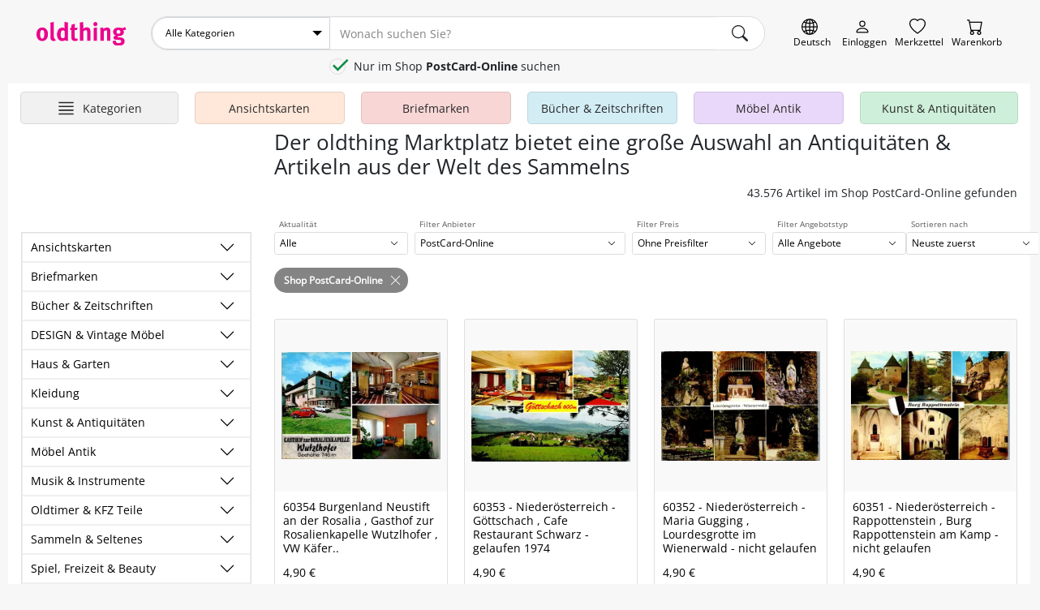

--- FILE ---
content_type: text/html; charset=UTF-8
request_url: https://oldthing.at/marktplatz/?shop=PostCard-Online
body_size: 25447
content:
<!DOCTYPE html>
<html lang="de">

<head>
    <title>Online Marktplatz für Antiquitäten, Sammeln & Kunst | Shop PostCard-Online | oldhting.at</title>
    <meta charset="utf-8">
            <meta name="description" content="Shop PostCard-Online | Online Marktplatz, Marktplatz, online Flohmarkt, Antiquitäten, antike Möbel, Design, Ansichtskarten, Briefmarken, Bücher, Schallplatten & Second Hand kaufen & verkaufen.">
                <meta name="robots" content="noindex,follow">
        <meta name="viewport" content="width=device-width, initial-scale=1, shrink-to-fit=no, user-scalable=no">

    

    
            <link rel="canonical" href="https://oldthing.at/marktplatz/">
    
    
    <link rel="preconnect" href="https://img.oldthing.net">


    
    <link href="/assets/css/main.min.css?v=3.8.4" rel="stylesheet" type="text/css">






<script defer src="/assets/js/sweetalert.js"></script>
<script defer src="/assets/js/nouislider.js"></script>
<script defer src="/assets/js/ripple.js"></script>
<script defer src="/assets/js/alpine.js"></script>
<script defer src="/assets/js/popper.js"></script>
<script defer src="/assets/js/tippy.js"></script>




    <script defer src="/assets/js/main.min.js?v=3.8.4"></script>



<script>
    function loadCss(href) {
        var link = document.createElement("link");
        link.rel = "stylesheet";
        link.href = href;
        document.head.appendChild(link);
    }

    document.addEventListener("DOMContentLoaded", function() {
                    loadCss("/assets/css/sweetalert.min.css?v=3.8.4");
            loadCss("/assets/css/non-critical.min.css?v=3.8.4");
                        });
</script>




<noscript>
    <link href="/assets/css/sweetalert.min.css?v=3.8.4" rel="stylesheet" type="text/css">
    <link rel="stylesheet" href="/assets/css/non-critical.min.css?v=3.8.4">
    </noscript>

    

    <script>
        window.dataLayer = window.dataLayer || [];
            </script>

    <!-- Google Tag Manager -->
    <script>
        (function(w, d, s, l, i) {
            w[l] = w[l] || [];
            w[l].push({
                'gtm.start': new Date().getTime(),
                event: 'gtm.js'
            });
            var f = d.getElementsByTagName(s)[0],
                j = d.createElement(s),
                dl = l != 'dataLayer' ? '&l=' + l : '';
            j.async = true;
            j.src =
                'https://www.googletagmanager.com/gtm.js?id=' + i + dl;
            f.parentNode.insertBefore(j, f);
        })(window, document, 'script', 'dataLayer', 'GTM-PJJQZ6M');
    </script>
    <!-- End Google Tag Manager -->

    <script defer data-domain="oldthing.de" src="https://analytics.oldthing.de/js/script.js"></script>

    
    


    
    
    
    <link rel="alternate" hreflang="de-DE" href="https://oldthing.de/marktplatz/">
<link rel="alternate" hreflang="de-AT" href="https://oldthing.at/marktplatz/">
<link rel="alternate" hreflang="de-CH" href="https://oldthing.ch/de/marktplatz/">
<link rel="alternate" hreflang="fr-CH" href="https://oldthing.ch/fr/marche/">
<link rel="alternate" hreflang="fr-FR" href="https://oldthing.fr/marche/">



    <script type="application/ld+json">
    {
    "@context": "https://schema.org/",
    "@type": "WebSite",
    "name": "oldthing",
    "url": "https://oldthing.de/",
    "potentialAction": {
        "@type": "SearchAction",
        "target": "https://oldthing.de/marktplatz/?sw={search_term_string}",
        "query-input": "required name=search_term_string"
        }
    }
</script>

<script type="application/ld+json">
    {
    "@context": "https://schema.org",
    "@type": "Organization",
    "name": "oldthing",
    "url": "https://oldthing.de/",
    "logo": "https://oldthing.de/images/oldthing_logo.svg",
    "contactPoint": {
        "@type": "ContactPoint",
        "telephone": "(+49) 030 - 5015 4890",
        "contactType": "customer service",
        "areaServed": ["DE","CH","AT","FR"],
        "availableLanguage": "German"
        }
    }
</script>

    
    <meta name="google-site-verification" content="nWqTH3cElAQ0ECwLwVEZcYdtSdo9ZxX0DtqVVpcKnEA">


    <link rel="apple-touch-icon" sizes="180x180" href="/apple-touch-icon.png">
    <link rel="icon" type="image/png" sizes="32x32" href="/favicon-32x32.png">
    <link rel="icon" type="image/png" sizes="16x16" href="/favicon-16x16.png">
    <link rel="manifest" href="/site.webmanifest">
    <link rel="mask-icon" href="/safari-pinned-tab.svg" color="#5bbad5">
    <meta name="msapplication-TileColor" content="#e73368">
    <meta name="theme-color" content="#ffffff">


    <link rel="sitemap" type="application/xml" title="Sitemap" href="/sitemaps/index_AT.xml">


    <style>
        @font-face {
            font-family: "OpenSansRegular";
            src: url(/assets/fonts/OpenSans/OpenSans-Regular.woff2) format("woff2");
            font-display: swap;
            font-style: normal;
        }

        @font-face {
            font-family: "OpenSansSemiBold";
            src: url(/assets/fonts/OpenSans/OpenSans-SemiBold.woff2) format("woff2");
            font-display: swap;
            font-style: normal;
        }

        @font-face {
            font-family: "OpenSansSemiBoldItalic";
            src: url(/assets/fonts/OpenSans/OpenSans-SemiBoldItalic.woff2) format("woff2");
            font-display: swap;
            font-style: normal;
        }

        @font-face {
            font-family: "OpenSansBold";
            src: url(/assets/fonts/OpenSans/OpenSans-Bold.woff2) format("woff2");
            font-display: swap;
            font-style: normal;
        }

        @font-face {
            font-family: "OpenSansLight";
            src: url(/assets/fonts/OpenSans/OpenSans-Light.woff2) format("woff2");
            font-display: swap;
            font-style: normal;
        }
    </style>


</head>


<body class="">
    

    
    <header class="container-fluid page-max-width">

    <div id="header-row1" class="d-flex">
        <div class="inner">
            
            <a href="https://oldthing.at" id="logo" title="oldthing Startseite">
                <img class="img-fluid"  src="/assets/images/oldthing_logo.svg" alt="oldthing" width="113" height="29">            </a>
            <div id="main-search-form-container">
                <form class="main-search-form" method="GET" action="/marktplatz/suche">
    <div class="main-search-searchbar">

                    <div class="ot-custom-select">
    <select name="ka">
    <option value="0">Alle Kategorien</option>
            <option 
            value="Ansichtskarten" 
                        >
            Ansichtskarten
        </option>
            <option 
            value="Briefmarken" 
                        >
            Briefmarken
        </option>
            <option 
            value="Buecher-und-Zeitschriften" 
                        >
            Bücher &amp; Zeitschriften
        </option>
            <option 
            value="DESIGN-und-Vintage-Moebel" 
                        >
            DESIGN &amp; Vintage Möbel
        </option>
            <option 
            value="Haus-und-Garten" 
                        >
            Haus &amp; Garten
        </option>
            <option 
            value="Kleidung" 
                        >
            Kleidung
        </option>
            <option 
            value="Kunst-und-Antiquitaeten" 
                        >
            Kunst &amp; Antiquitäten
        </option>
            <option 
            value="Moebel-Antik" 
                        >
            Möbel Antik
        </option>
            <option 
            value="Musik-und-Instrumente" 
                        >
            Musik &amp; Instrumente
        </option>
            <option 
            value="Oldtimer-und-KFZ-Teile" 
                        >
            Oldtimer &amp; KFZ Teile
        </option>
            <option 
            value="Sammeln-und-Seltenes" 
                        >
            Sammeln &amp; Seltenes
        </option>
            <option 
            value="Spiel-Freizeit-und-Beauty" 
                        >
            Spiel, Freizeit &amp; Beauty
        </option>
            <option 
            value="Technik-Computer-und-Film" 
                        >
            Technik, Computer &amp; Film
        </option>
            <option 
            value="Uhren-und-Schmuck" 
                        >
            Uhren &amp; Schmuck
        </option>
    </select>
</div>        
        <input name="sw" type="text" class="form-control" placeholder="Wonach suchen Sie?" >
        <input type="hidden" name="swCategory" value="0" class="hidden" autocomplete="off">

        <div class="btn search-clear">
            <span class="icon icon-comp-x">
    <svg xmlns="http://www.w3.org/2000/svg" width="16" height="16" fill="currentColor" class="bi bi-x-lg" viewBox="0 0 16 16">
        <path d="M2.146 2.854a.5.5 0 1 1 .708-.708L8 7.293l5.146-5.147a.5.5 0 0 1 .708.708L8.707 8l5.147 5.146a.5.5 0 0 1-.708.708L8 8.707l-5.146 5.147a.5.5 0 0 1-.708-.708L7.293 8 2.146 2.854Z" />
    </svg>
</span>
        </div>
            
        <button type="submit" class="btn" aria-label="main.Suchen">
            <span class="icon icon-comp-search">
    <svg xmlns="http://www.w3.org/2000/svg" width="16" height="16" fill="currentColor" class="bi bi-search" viewBox="0 0 16 16">
        <path d="M11.742 10.344a6.5 6.5 0 1 0-1.397 1.398h-.001c.03.04.062.078.098.115l3.85 3.85a1 1 0 0 0 1.415-1.414l-3.85-3.85a1.007 1.007 0 0 0-.115-.1zM12 6.5a5.5 5.5 0 1 1-11 0 5.5 5.5 0 0 1 11 0z" />
    </svg>
</span>
        </button>
    </div>
            <div class="main-search-options">
                            <input type="hidden" name="shop" value="PostCard-Online">
                <input type="hidden" name="searchInShop" value="off">
                <input id="searchInShop" type="checkbox" name="searchInShop" checked>
                <label for="searchInShop">Nur im Shop <b>PostCard-Online</b> suchen</label>
                    </div>
    </form>
            </div>

            <div class="header-icon-container">
                <div class="header-iconlink header-iconlink--lang">
                    <button class="js-show-lang-switcher" aria-label="Sprache wechseln">
                        <span class="icon icon-comp-globe">

  </span>
                        <span class="header-iconlink__label">Deutsch</span>
                    </button>
                </div>
                <div class="d-lg-none header-iconlink header-iconlink--search" >
                    <button class="js-btn-toggle-search-form" aria-label="Artikel finden">
                        <span class="icon icon-comp-search">
    <svg xmlns="http://www.w3.org/2000/svg" width="16" height="16" fill="currentColor" class="bi bi-search" viewBox="0 0 16 16">
        <path d="M11.742 10.344a6.5 6.5 0 1 0-1.397 1.398h-.001c.03.04.062.078.098.115l3.85 3.85a1 1 0 0 0 1.415-1.414l-3.85-3.85a1.007 1.007 0 0 0-.115-.1zM12 6.5a5.5 5.5 0 1 1-11 0 5.5 5.5 0 0 1 11 0z" />
    </svg>
</span>
                        <span class="header-iconlink__label">Suche</span>
                    </button>
                </div>
                <div class="header-iconlink header-iconlink--myoldthing">
                                            <a href="/mitglied/login" aria-label="Myoldthing">
                            <span class="icon icon-comp-user">

</span>
                            <span class="header-iconlink__label">Einloggen</span>
                        </a>
                                    </div>
                <div class="header-wishlist header-iconlink">
    <a rel="nofollow" class="wishlist-link position-relative" href="/merkzettel" aria-label="Merkzettel">

        <span class="icon icon-comp-heart">

</span>

                <div style="display:none;" id="wishlist-count" class="item-count">
            <span>0</span>
        </div>
        

        <span class="header-iconlink__label">Merkzettel</span>
    </a>
</div>


<div class="header-cart header-iconlink">
    <a rel="nofollow" class="position-relative" href="/bestellung/warenkorb" aria-label="Warenkorb">

        <span class="icon icon-comp-cart">

</span>

                <div style="display:none;" id="cart-count" class="item-count">
            <span>0</span>
        </div>
        
        <span class="header-iconlink__label">Warenkorb</span>
    </a>
</div>
            </div>
        </div>
    </div>
                        <div class="container-wrapper" id="header-row2">
    <nav class="header-container">
        <ul class="main-nav">

            <li class="main-nav__element main-nav__element-all  header-iconlink js-hover-subcats">
                <a href="/marktplatz/" class="btn btn-hamburger js-toggle-cat-overview" aria-label="Hauptkategorien anzeigen">
                    <span class="icon icon-comp-hamburger">
  <svg xmlns="http://www.w3.org/2000/svg" width="16" height="16" fill="currentColor" class="bi bi-justify" viewBox="0 0 16 16">
    <path fill-rule="evenodd" d="M2 12.5a.5.5 0 0 1 .5-.5h11a.5.5 0 0 1 0 1h-11a.5.5 0 0 1-.5-.5zm0-3a.5.5 0 0 1 .5-.5h11a.5.5 0 0 1 0 1h-11a.5.5 0 0 1-.5-.5zm0-3a.5.5 0 0 1 .5-.5h11a.5.5 0 0 1 0 1h-11a.5.5 0 0 1-.5-.5zm0-3a.5.5 0 0 1 .5-.5h11a.5.5 0 0 1 0 1h-11a.5.5 0 0 1-.5-.5z"/>
  </svg>
</span>                    <span class="header-iconlink__label">Kategorien</span>
                </a>
                <div class="subnav level-1">
                    <ul>
                                                                                <li class="subnav__element ">
                                <a class="js-toggle-subcats js-no-link js-hover-subcats-level-2" href="/Ansichtskarten" data-id="759" aria-label="Ansichtskarten">
                                    Ansichtskarten
                                </a>
                                

                                
                                                                



                            </li>
                                                                                <li class="subnav__element ">
                                <a class="js-toggle-subcats js-no-link js-hover-subcats-level-2" href="/Briefmarken" data-id="758" aria-label="Briefmarken">
                                    Briefmarken
                                </a>
                                

                                
                                                                



                            </li>
                                                                                <li class="subnav__element ">
                                <a class="js-toggle-subcats js-no-link js-hover-subcats-level-2" href="/Buecher-und-Zeitschriften" data-id="292" aria-label="Bücher &amp; Zeitschriften">
                                    Bücher &amp; Zeitschriften
                                </a>
                                

                                
                                                                



                            </li>
                                                                                <li class="subnav__element ">
                                <a class="js-toggle-subcats js-no-link js-hover-subcats-level-2" href="/DESIGN-und-Vintage-Moebel" data-id="2500" aria-label="DESIGN &amp; Vintage Möbel">
                                    DESIGN &amp; Vintage Möbel
                                </a>
                                

                                
                                                                



                            </li>
                                                                                <li class="subnav__element ">
                                <a class="js-toggle-subcats js-no-link js-hover-subcats-level-2" href="/Haus-und-Garten" data-id="369" aria-label="Haus &amp; Garten">
                                    Haus &amp; Garten
                                </a>
                                

                                
                                                                



                            </li>
                                                                                <li class="subnav__element ">
                                <a class="js-toggle-subcats js-no-link js-hover-subcats-level-2" href="/Kleidung" data-id="525" aria-label="Kleidung">
                                    Kleidung
                                </a>
                                

                                
                                                                



                            </li>
                                                                                <li class="subnav__element ">
                                <a class="js-toggle-subcats js-no-link js-hover-subcats-level-2" href="/Kunst-und-Antiquitaeten" data-id="753" aria-label="Kunst &amp; Antiquitäten">
                                    Kunst &amp; Antiquitäten
                                </a>
                                

                                
                                                                



                            </li>
                                                                                <li class="subnav__element ">
                                <a class="js-toggle-subcats js-no-link js-hover-subcats-level-2" href="/Moebel-Antik" data-id="1" aria-label="Möbel Antik">
                                    Möbel Antik
                                </a>
                                

                                
                                                                



                            </li>
                                                                                <li class="subnav__element ">
                                <a class="js-toggle-subcats js-no-link js-hover-subcats-level-2" href="/Musik-und-Instrumente" data-id="1092" aria-label="Musik &amp; Instrumente">
                                    Musik &amp; Instrumente
                                </a>
                                

                                
                                                                



                            </li>
                                                                                <li class="subnav__element ">
                                <a class="js-toggle-subcats js-no-link js-hover-subcats-level-2" href="/Oldtimer-und-KFZ-Teile" data-id="2867" aria-label="Oldtimer &amp; KFZ Teile">
                                    Oldtimer &amp; KFZ Teile
                                </a>
                                

                                
                                                                



                            </li>
                                                                                <li class="subnav__element ">
                                <a class="js-toggle-subcats js-no-link js-hover-subcats-level-2" href="/Sammeln-und-Seltenes" data-id="1174" aria-label="Sammeln &amp; Seltenes">
                                    Sammeln &amp; Seltenes
                                </a>
                                

                                
                                                                



                            </li>
                                                                                <li class="subnav__element ">
                                <a class="js-toggle-subcats js-no-link js-hover-subcats-level-2" href="/Spiel-Freizeit-und-Beauty" data-id="1459" aria-label="Spiel, Freizeit &amp; Beauty">
                                    Spiel, Freizeit &amp; Beauty
                                </a>
                                

                                
                                                                



                            </li>
                                                                                <li class="subnav__element ">
                                <a class="js-toggle-subcats js-no-link js-hover-subcats-level-2" href="/Technik-Computer-und-Film" data-id="1645" aria-label="Technik, Computer &amp; Film">
                                    Technik, Computer &amp; Film
                                </a>
                                

                                
                                                                



                            </li>
                                                                                <li class="subnav__element ">
                                <a class="js-toggle-subcats js-no-link js-hover-subcats-level-2" href="/Uhren-und-Schmuck" data-id="1806" aria-label="Uhren &amp; Schmuck">
                                    Uhren &amp; Schmuck
                                </a>
                                

                                
                                                                



                            </li>
                                            </ul>
                </div>
            </li>

                            <li class="main-nav__element d-none d-lg-block  js-hover-subcats ">

                    <a class="bg-color-honey" href="/Ansichtskarten">
                        <span class="main-nav__element-icon icon-nav-cat-cards"></span>
                        <span class="main-nav__element-title">Ansichtskarten</span>
                    </a>

                                    </li>
                            <li class="main-nav__element d-none d-lg-block  js-hover-subcats ">

                    <a class="bg-color-peach" href="/Briefmarken">
                        <span class="main-nav__element-icon icon-nav-cat-stamps"></span>
                        <span class="main-nav__element-title">Briefmarken</span>
                    </a>

                                    </li>
                            <li class="main-nav__element d-none d-lg-block  js-hover-subcats ">

                    <a class="bg-color-mildSky" href="/Buecher-und-Zeitschriften">
                        <span class="main-nav__element-icon icon-nav-cat-books"></span>
                        <span class="main-nav__element-title">Bücher &amp; Zeitschriften</span>
                    </a>

                                    </li>
                            <li class="main-nav__element d-none d-lg-block  js-hover-subcats ">

                    <a class="bg-color-blueberry" href="/Moebel-Antik">
                        <span class="main-nav__element-icon icon-nav-cat-furniture"></span>
                        <span class="main-nav__element-title">Möbel Antik</span>
                    </a>

                                    </li>
                            <li class="main-nav__element d-none d-lg-block  js-hover-subcats ">

                    <a class="bg-color-mint" href="/Kunst-und-Antiquitaeten">
                        <span class="main-nav__element-icon icon-nav-cat-art"></span>
                        <span class="main-nav__element-title">Kunst &amp; Antiquitäten</span>
                    </a>

                                    </li>
                    </ul>
    </nav>
</div>

</header>



    <div class="container-fluid page-max-width">
        <main class="px-lg-3 bg-white">
                                    <div class="bg-white">

    <!-- top slot -->
        <!-- eof top slot -->

    <div class="row">
        <div class="col-12 col-lg-8 col-xl-9 offset-lg-4 offset-xl-3">
            <!-- head slot -->
            <div class="marketplace-header mt-lg-2 mt-xl-2 mb-xl-4 mb-3">
    <div class="pb-lg-3">

        <div class="marketplace-headline mb-lg-0 mb-3 ">
    <h1 class="h2 mb-lg-2 mb-1 mr-4 text-lg">Der oldthing Marktplatz bietet eine große Auswahl an Antiquitäten &amp; Artikeln aus der Welt des Sammelns</h1>
        </div>

        <div class="text-lg-right" style="min-width: 240px;">
                        <h3>43.576 Artikel im Shop PostCard-Online gefunden</h3>
                    </div>
    </div>
</div>
            <!-- eof head slot -->
        </div>
    </div>

    <div class="row">
        <aside class="col-12 col-lg-4 col-xl-3">
            <section class="w-100 pr-xl-2">
                <!-- sidebar slot -->
                <div class=" d-none d-lg-block ">

                                                                <nav class="category-menu-outer w-100">
    <div class="category-menu ">
        <div class="category-menu-header">

            
            
        </div>

        
        <ul class="l-1">
                            
                <li class="  load-ajax  " data-id="759">
                    <div class="d-flex align-items-center">

                        <a href="/Ansichtskarten?shop=PostCard-Online">
                            Ansichtskarten
                                                            <small class="text-dark ml-1 text-xs"></small>
                                                    </a>

                        <button class="btn btn-default js-toggle-sub-menu" aria-label="Unterkategorien ein-/ausblenden" >
                            <span class="icon icon-chevron-up">

</span>
                        </button>
                    </div>
                    <ul class="l-2">
                        
                                                                                                                                                        <li class="  load-ajax  " data-id="6304">
                                        <a href="/Ansichtskarten-Belgien?shop=PostCard-Online">
                                            Ansichtskarten Belgien
                                                                                            <small class="text-dark ml-1 text-xs"></small>
                                                                                    </a>
                                    </li>
                                                                                                                                                                <li class="  " data-id="6958">
                                        <a href="/Ansichtskarten-Deutschland-ehemalige-Gebiete?shop=PostCard-Online">
                                            Ansichtskarten Deutschland ehemalige Gebiete
                                                                                            <small class="text-dark ml-1 text-xs">[53]</small>
                                                                                    </a>
                                    </li>
                                                                                                                                                                <li class="  " data-id="6332">
                                        <a href="/Ansichtskarten-Deutschland-nach-Bundeslaender?shop=PostCard-Online">
                                            Ansichtskarten Deutschland nach Bundesländer
                                                                                            <small class="text-dark ml-1 text-xs">[7038]</small>
                                                                                    </a>
                                    </li>
                                                                                                                                                                <li class="  load-ajax  " data-id="6349">
                                        <a href="/Ansichtskarten-Deutschland-nach-Postleitzahlbereichen?shop=PostCard-Online">
                                            Ansichtskarten Deutschland nach Postleitzahlbereichen
                                                                                            <small class="text-dark ml-1 text-xs"></small>
                                                                                    </a>
                                    </li>
                                                                                                                                                                <li class="  load-ajax  " data-id="6350">
                                        <a href="/Ansichtskarten-Europa?shop=PostCard-Online">
                                            Ansichtskarten Europa
                                                                                            <small class="text-dark ml-1 text-xs"></small>
                                                                                    </a>
                                    </li>
                                                                                                                                                                <li class="  load-ajax  " data-id="6392">
                                        <a href="/Ansichtskarten-Frankreich?shop=PostCard-Online">
                                            Ansichtskarten Frankreich
                                                                                            <small class="text-dark ml-1 text-xs"></small>
                                                                                    </a>
                                    </li>
                                                                                                                                                                <li class="  load-ajax  " data-id="6491">
                                        <a href="/Ansichtskarten-Frankreich-Ueberseegebiete?shop=PostCard-Online">
                                            Ansichtskarten Frankreich Überseegebiete
                                                                                            <small class="text-dark ml-1 text-xs"></small>
                                                                                    </a>
                                    </li>
                                                                                                                                                                <li class="  " data-id="6504">
                                        <a href="/Ansichtskarten-Grossbritanien-Channel-Islands?shop=PostCard-Online">
                                            Ansichtskarten Großbritanien - Channel Islands
                                                                                            <small class="text-dark ml-1 text-xs">[3]</small>
                                                                                    </a>
                                    </li>
                                                                                                                                                                <li class="  load-ajax  " data-id="6511">
                                        <a href="/Ansichtskarten-Grossbritanien-England?shop=PostCard-Online">
                                            Ansichtskarten Großbritanien - England
                                                                                            <small class="text-dark ml-1 text-xs"></small>
                                                                                    </a>
                                    </li>
                                                                                                                                                                <li class="  load-ajax  " data-id="6547">
                                        <a href="/Ansichtskarten-Grossbritanien-Insel-Man?shop=PostCard-Online">
                                            Ansichtskarten Großbritanien - Insel Man
                                                                                            <small class="text-dark ml-1 text-xs"></small>
                                                                                    </a>
                                    </li>
                                                                                                                                                                <li class="  load-ajax  " data-id="6549">
                                        <a href="/Ansichtskarten-Grossbritanien-Nordirland?shop=PostCard-Online">
                                            Ansichtskarten Großbritanien - Nordirland
                                                                                            <small class="text-dark ml-1 text-xs"></small>
                                                                                    </a>
                                    </li>
                                                                                                                                                                <li class="  load-ajax  " data-id="6557">
                                        <a href="/Ansichtskarten-Grossbritanien-Schottland?shop=PostCard-Online">
                                            Ansichtskarten Großbritanien - Schottland
                                                                                            <small class="text-dark ml-1 text-xs"></small>
                                                                                    </a>
                                    </li>
                                                                                                                                                                <li class="  load-ajax  " data-id="6964">
                                        <a href="/Ansichtskarten-Grossbritanien-Wales?shop=PostCard-Online">
                                            Ansichtskarten Großbritanien - Wales
                                                                                            <small class="text-dark ml-1 text-xs"></small>
                                                                                    </a>
                                    </li>
                                                                                                                                                                <li class="  load-ajax  " data-id="6592">
                                        <a href="/Ansichtskarten-Grossbritannien?shop=PostCard-Online">
                                            Ansichtskarten Großbritannien
                                                                                            <small class="text-dark ml-1 text-xs"></small>
                                                                                    </a>
                                    </li>
                                                                                                                                                                <li class="  load-ajax  " data-id="6607">
                                        <a href="/Ansichtskarten-Italien?shop=PostCard-Online">
                                            Ansichtskarten Italien
                                                                                            <small class="text-dark ml-1 text-xs"></small>
                                                                                    </a>
                                    </li>
                                                                                                                                                                <li class="  load-ajax  " data-id="2061">
                                        <a href="/Ansichtskarten-Motive?shop=PostCard-Online">
                                            Ansichtskarten Motive
                                                                                            <small class="text-dark ml-1 text-xs"></small>
                                                                                    </a>
                                    </li>
                                                                                                                                                                <li class="  load-ajax  " data-id="6593">
                                        <a href="/Ansichtskarten-Niederlande?shop=PostCard-Online">
                                            Ansichtskarten Niederlande
                                                                                            <small class="text-dark ml-1 text-xs"></small>
                                                                                    </a>
                                    </li>
                                                                                                                                                                <li class="  load-ajax  " data-id="1175">
                                        <a href="/Ansichtskarten-Orte-und-Laender?shop=PostCard-Online">
                                            Ansichtskarten Orte &amp; Länder
                                                                                            <small class="text-dark ml-1 text-xs"></small>
                                                                                    </a>
                                    </li>
                                                                                                                                                                <li class="  load-ajax  " data-id="6628">
                                        <a href="/Ansichtskarten-Oesterreich?shop=PostCard-Online">
                                            Ansichtskarten Österreich
                                                                                            <small class="text-dark ml-1 text-xs"></small>
                                                                                    </a>
                                    </li>
                                                                                                                                                                <li class="  load-ajax  " data-id="6631">
                                        <a href="/Ansichtskarten-Polen?shop=PostCard-Online">
                                            Ansichtskarten Polen
                                                                                            <small class="text-dark ml-1 text-xs"></small>
                                                                                    </a>
                                    </li>
                                                                                                                                                                <li class="  load-ajax  " data-id="6648">
                                        <a href="/Ansichtskarten-Portugal?shop=PostCard-Online">
                                            Ansichtskarten Portugal
                                                                                            <small class="text-dark ml-1 text-xs"></small>
                                                                                    </a>
                                    </li>
                                                                                                                                                                <li class="  load-ajax  " data-id="6303">
                                        <a href="/Ansichtskarten-SAMMLUNGEN?shop=PostCard-Online">
                                            Ansichtskarten SAMMLUNGEN
                                                                                            <small class="text-dark ml-1 text-xs"></small>
                                                                                    </a>
                                    </li>
                                                                                                                                                                <li class="  load-ajax  " data-id="6670">
                                        <a href="/Ansichtskarten-Schweiz?shop=PostCard-Online">
                                            Ansichtskarten Schweiz
                                                                                            <small class="text-dark ml-1 text-xs"></small>
                                                                                    </a>
                                    </li>
                                                                                                                                                                <li class="  load-ajax  " data-id="6698">
                                        <a href="/Ansichtskarten-Spanien?shop=PostCard-Online">
                                            Ansichtskarten Spanien
                                                                                            <small class="text-dark ml-1 text-xs"></small>
                                                                                    </a>
                                    </li>
                                                                                                                                                                <li class="  load-ajax  " data-id="6959">
                                        <a href="/Ansichtskarten-Uebersee-Afrika?shop=PostCard-Online">
                                            Ansichtskarten Übersee Afrika
                                                                                            <small class="text-dark ml-1 text-xs"></small>
                                                                                    </a>
                                    </li>
                                                                                                                                                                <li class="  load-ajax  " data-id="6960">
                                        <a href="/Ansichtskarten-Uebersee-Asien?shop=PostCard-Online">
                                            Ansichtskarten Übersee Asien
                                                                                            <small class="text-dark ml-1 text-xs"></small>
                                                                                    </a>
                                    </li>
                                                                                                                                                                <li class="  " data-id="6961">
                                        <a href="/Ansichtskarten-Uebersee-Australien-und-Ozeanien?shop=PostCard-Online">
                                            Ansichtskarten Übersee Australien &amp; Ozeanien
                                                                                            <small class="text-dark ml-1 text-xs">[27]</small>
                                                                                    </a>
                                    </li>
                                                                                                                                                                <li class="  load-ajax  " data-id="6862">
                                        <a href="/Ansichtskarten-Uebersee-Nordamerika-USA?shop=PostCard-Online">
                                            Ansichtskarten Übersee Nordamerika USA
                                                                                            <small class="text-dark ml-1 text-xs"></small>
                                                                                    </a>
                                    </li>
                                                                                                                                                                <li class="  load-ajax  " data-id="6915">
                                        <a href="/Ansichtskarten-Uebersee-Nordmerika?shop=PostCard-Online">
                                            Ansichtskarten Übersee Nordmerika
                                                                                            <small class="text-dark ml-1 text-xs"></small>
                                                                                    </a>
                                    </li>
                                                                                                                                                                <li class="  load-ajax  " data-id="1182">
                                        <a href="/Ansichtskarten-Uebersee-Suedamerika?shop=PostCard-Online">
                                            Ansichtskarten Übersee Südamerika
                                                                                            <small class="text-dark ml-1 text-xs"></small>
                                                                                    </a>
                                    </li>
                                                                                                                                                                <li class="  load-ajax  " data-id="6955">
                                        <a href="/Ansichtskarten-UNSORTIERT-Ansichtskarten-ohne-Zuordnung?shop=PostCard-Online">
                                            Ansichtskarten UNSORTIERT (Ansichtskarten ohne Zuordnung)
                                                                                            <small class="text-dark ml-1 text-xs"></small>
                                                                                    </a>
                                    </li>
                                                                                                                                                                <li class="  load-ajax  " data-id="6956">
                                        <a href="/Ansichtskarten-Zubehoer?shop=PostCard-Online">
                                            Ansichtskarten Zubehör
                                                                                            <small class="text-dark ml-1 text-xs"></small>
                                                                                    </a>
                                    </li>
                                                                                                                                                                <li class="  load-ajax  " data-id="6697">
                                        <a href="/SIEGELMARKEN?shop=PostCard-Online">
                                            SIEGELMARKEN
                                                                                            <small class="text-dark ml-1 text-xs"></small>
                                                                                    </a>
                                    </li>
                                                                                                        </ul>
                </li>
                            
                <li class="  load-ajax  " data-id="758">
                    <div class="d-flex align-items-center">

                        <a href="/Briefmarken?shop=PostCard-Online">
                            Briefmarken
                                                            <small class="text-dark ml-1 text-xs"></small>
                                                    </a>

                        <button class="btn btn-default js-toggle-sub-menu" aria-label="Unterkategorien ein-/ausblenden" >
                            <span class="icon icon-chevron-up">

</span>
                        </button>
                    </div>
                    <ul class="l-2">
                        
                                                                                                                                                        <li class="  load-ajax  " data-id="2125">
                                        <a href="/Briefmarken-Deutschland-bis-1945?shop=PostCard-Online">
                                            Briefmarken Deutschland bis 1945
                                                                                            <small class="text-dark ml-1 text-xs"></small>
                                                                                    </a>
                                    </li>
                                                                                                                                                                <li class="  load-ajax  " data-id="2175">
                                        <a href="/Briefmarken-Deutschland-nach-1945?shop=PostCard-Online">
                                            Briefmarken Deutschland nach 1945
                                                                                            <small class="text-dark ml-1 text-xs"></small>
                                                                                    </a>
                                    </li>
                                                                                                                                                                <li class="  load-ajax  " data-id="2220">
                                        <a href="/Briefmarken-Europa?shop=PostCard-Online">
                                            Briefmarken Europa
                                                                                            <small class="text-dark ml-1 text-xs"></small>
                                                                                    </a>
                                    </li>
                                                                                                                                                                <li class="  load-ajax  " data-id="7037">
                                        <a href="/Briefmarken-Kataloge?shop=PostCard-Online">
                                            Briefmarken Kataloge
                                                                                            <small class="text-dark ml-1 text-xs"></small>
                                                                                    </a>
                                    </li>
                                                                                                                                                                <li class="  load-ajax  " data-id="2260">
                                        <a href="/Briefmarken-Motive-u-Sonstige?shop=PostCard-Online">
                                            Briefmarken Motive u. Sonstige
                                                                                            <small class="text-dark ml-1 text-xs"></small>
                                                                                    </a>
                                    </li>
                                                                                                                                                                <li class="  load-ajax  " data-id="1181">
                                        <a href="/Briefmarken-Uebersee?shop=PostCard-Online">
                                            Briefmarken Übersee
                                                                                            <small class="text-dark ml-1 text-xs"></small>
                                                                                    </a>
                                    </li>
                                                                                                        </ul>
                </li>
                            
                <li class="  load-ajax  " data-id="292">
                    <div class="d-flex align-items-center">

                        <a href="/Buecher-und-Zeitschriften?shop=PostCard-Online">
                            Bücher &amp; Zeitschriften
                                                            <small class="text-dark ml-1 text-xs"></small>
                                                    </a>

                        <button class="btn btn-default js-toggle-sub-menu" aria-label="Unterkategorien ein-/ausblenden" >
                            <span class="icon icon-chevron-up">

</span>
                        </button>
                    </div>
                    <ul class="l-2">
                        
                                                                                                                                                        <li class="  load-ajax  " data-id="293">
                                        <a href="/Antiquariat?shop=PostCard-Online">
                                            Antiquariat
                                                                                            <small class="text-dark ml-1 text-xs"></small>
                                                                                    </a>
                                    </li>
                                                                                                                                                                <li class="  load-ajax  " data-id="2632">
                                        <a href="/Auto-und-andere-Verkehrsmittel-Literatur?shop=PostCard-Online">
                                            Auto &amp; andere Verkehrsmittel Literatur
                                                                                            <small class="text-dark ml-1 text-xs"></small>
                                                                                    </a>
                                    </li>
                                                                                                                                                                <li class="  load-ajax  " data-id="3298">
                                        <a href="/Comic-Sammelbilder-Romanhefte?shop=PostCard-Online">
                                            Comic | Sammelbilder | Romanhefte
                                                                                            <small class="text-dark ml-1 text-xs"></small>
                                                                                    </a>
                                    </li>
                                                                                                                                                                                                <li class="  load-ajax  " data-id="2956">
                                        <a href="/Orts-und-Landeskunde?shop=PostCard-Online">
                                            Orts- &amp; Landeskunde
                                                                                            <small class="text-dark ml-1 text-xs"></small>
                                                                                    </a>
                                    </li>
                                                                                                                                                                <li class="  load-ajax  " data-id="368">
                                        <a href="/Programmhefte-Theater-Oper-Film?shop=PostCard-Online">
                                            Programmhefte Theater | Oper | Film
                                                                                            <small class="text-dark ml-1 text-xs"></small>
                                                                                    </a>
                                    </li>
                                                                                                                                                                                                <li class="  load-ajax  " data-id="357">
                                        <a href="/Zeitungen-und-Zeitschriften?shop=PostCard-Online">
                                            Zeitungen &amp; Zeitschriften
                                                                                            <small class="text-dark ml-1 text-xs"></small>
                                                                                    </a>
                                    </li>
                                                                                                        </ul>
                </li>
                            
                <li class="  load-ajax  " data-id="2500">
                    <div class="d-flex align-items-center">

                        <a href="/DESIGN-und-Vintage-Moebel?shop=PostCard-Online">
                            DESIGN &amp; Vintage Möbel
                                                            <small class="text-dark ml-1 text-xs"></small>
                                                    </a>

                        <button class="btn btn-default js-toggle-sub-menu" aria-label="Unterkategorien ein-/ausblenden" >
                            <span class="icon icon-chevron-up">

</span>
                        </button>
                    </div>
                    <ul class="l-2">
                        
                                                                                                                                                        <li class="  load-ajax  " data-id="2580">
                                        <a href="/Accessoires-und-Schmuck?shop=PostCard-Online">
                                            Accessoires &amp; Schmuck
                                                                                            <small class="text-dark ml-1 text-xs"></small>
                                                                                    </a>
                                    </li>
                                                                                                                                                                <li class="  load-ajax  " data-id="2510">
                                        <a href="/Designertische?shop=PostCard-Online">
                                            Designertische
                                                                                            <small class="text-dark ml-1 text-xs"></small>
                                                                                    </a>
                                    </li>
                                                                                                                                                                <li class="  load-ajax  " data-id="2560">
                                        <a href="/Glas?shop=PostCard-Online">
                                            Glas
                                                                                            <small class="text-dark ml-1 text-xs"></small>
                                                                                    </a>
                                    </li>
                                                                                                                                                                <li class="  load-ajax  " data-id="2550">
                                        <a href="/Keramik?shop=PostCard-Online">
                                            Keramik
                                                                                            <small class="text-dark ml-1 text-xs"></small>
                                                                                    </a>
                                    </li>
                                                                                                                                                                <li class="  load-ajax  " data-id="2540">
                                        <a href="/Lampen-und-Leuchten?shop=PostCard-Online">
                                            Lampen &amp; Leuchten
                                                                                            <small class="text-dark ml-1 text-xs"></small>
                                                                                    </a>
                                    </li>
                                                                                                                                                                <li class="  load-ajax  " data-id="2600">
                                        <a href="/Nach-Stil-und-Jahr?shop=PostCard-Online">
                                            Nach Stil &amp; Jahr
                                                                                            <small class="text-dark ml-1 text-xs"></small>
                                                                                    </a>
                                    </li>
                                                                                                                                                                <li class="  load-ajax  " data-id="2520">
                                        <a href="/Regale-und-Schraenke?shop=PostCard-Online">
                                            Regale &amp; Schränke
                                                                                            <small class="text-dark ml-1 text-xs"></small>
                                                                                    </a>
                                    </li>
                                                                                                                                                                <li class="  load-ajax  " data-id="2570">
                                        <a href="/Silber-und-Metallwaren?shop=PostCard-Online">
                                            Silber &amp; Metallwaren
                                                                                            <small class="text-dark ml-1 text-xs"></small>
                                                                                    </a>
                                    </li>
                                                                                                                                                                <li class="  load-ajax  " data-id="2501">
                                        <a href="/Sitzmoebel?shop=PostCard-Online">
                                            Sitzmöbel
                                                                                            <small class="text-dark ml-1 text-xs"></small>
                                                                                    </a>
                                    </li>
                                                                                                                                                                <li class="  load-ajax  " data-id="2530">
                                        <a href="/Sonstige-Moebel?shop=PostCard-Online">
                                            Sonstige Möbel
                                                                                            <small class="text-dark ml-1 text-xs"></small>
                                                                                    </a>
                                    </li>
                                                                                                                                                                <li class="  load-ajax  " data-id="2590">
                                        <a href="/Technische-Geraete?shop=PostCard-Online">
                                            Technische Geräte
                                                                                            <small class="text-dark ml-1 text-xs"></small>
                                                                                    </a>
                                    </li>
                                                                                                                                                                <li class="  load-ajax  " data-id="2941">
                                        <a href="/Upcycling-Design?shop=PostCard-Online">
                                            Upcycling-Design
                                                                                            <small class="text-dark ml-1 text-xs"></small>
                                                                                    </a>
                                    </li>
                                                                                                        </ul>
                </li>
                            
                <li class="  load-ajax  " data-id="369">
                    <div class="d-flex align-items-center">

                        <a href="/Haus-und-Garten?shop=PostCard-Online">
                            Haus &amp; Garten
                                                            <small class="text-dark ml-1 text-xs"></small>
                                                    </a>

                        <button class="btn btn-default js-toggle-sub-menu" aria-label="Unterkategorien ein-/ausblenden" >
                            <span class="icon icon-chevron-up">

</span>
                        </button>
                    </div>
                    <ul class="l-2">
                        
                                                                                                                                                        <li class="  load-ajax  " data-id="370">
                                        <a href="/Bad-und-Sauna?shop=PostCard-Online">
                                            Bad &amp; Sauna
                                                                                            <small class="text-dark ml-1 text-xs"></small>
                                                                                    </a>
                                    </li>
                                                                                                                                                                <li class="  load-ajax  " data-id="375">
                                        <a href="/Baustoffe-und-Heimwerken?shop=PostCard-Online">
                                            Baustoffe &amp; Heimwerken
                                                                                            <small class="text-dark ml-1 text-xs"></small>
                                                                                    </a>
                                    </li>
                                                                                                                                                                <li class="  load-ajax  " data-id="409">
                                        <a href="/Deko-Gegenstaende?shop=PostCard-Online">
                                            Deko-Gegenstände
                                                                                            <small class="text-dark ml-1 text-xs"></small>
                                                                                    </a>
                                    </li>
                                                                                                                                                                <li class="  load-ajax  " data-id="421">
                                        <a href="/Garten?shop=PostCard-Online">
                                            Garten
                                                                                            <small class="text-dark ml-1 text-xs"></small>
                                                                                    </a>
                                    </li>
                                                                                                                                                                <li class="  load-ajax  " data-id="432">
                                        <a href="/Kueche-und-Haushalt?shop=PostCard-Online">
                                            Küche &amp; Haushalt
                                                                                            <small class="text-dark ml-1 text-xs"></small>
                                                                                    </a>
                                    </li>
                                                                                                                                                                <li class="  load-ajax  " data-id="442">
                                        <a href="/Moebel-und-Einrichtungen?shop=PostCard-Online">
                                            Möbel &amp; Einrichtungen
                                                                                            <small class="text-dark ml-1 text-xs"></small>
                                                                                    </a>
                                    </li>
                                                                                                                                                                <li class="  load-ajax  " data-id="495">
                                        <a href="/Sonstiges-Haus-und-Garten?shop=PostCard-Online">
                                            Sonstiges Haus &amp; Garten
                                                                                            <small class="text-dark ml-1 text-xs"></small>
                                                                                    </a>
                                    </li>
                                                                                                                                                                <li class="  load-ajax  " data-id="473">
                                        <a href="/Werkzeuge-und-Heimwerken?shop=PostCard-Online">
                                            Werkzeuge &amp; Heimwerken
                                                                                            <small class="text-dark ml-1 text-xs"></small>
                                                                                    </a>
                                    </li>
                                                                                                        </ul>
                </li>
                            
                <li class="  load-ajax  " data-id="525">
                    <div class="d-flex align-items-center">

                        <a href="/Kleidung?shop=PostCard-Online">
                            Kleidung
                                                            <small class="text-dark ml-1 text-xs"></small>
                                                    </a>

                        <button class="btn btn-default js-toggle-sub-menu" aria-label="Unterkategorien ein-/ausblenden" >
                            <span class="icon icon-chevron-up">

</span>
                        </button>
                    </div>
                    <ul class="l-2">
                        
                                                                                                                                                        <li class="  load-ajax  " data-id="683">
                                        <a href="/Babybekleidung?shop=PostCard-Online">
                                            Babybekleidung
                                                                                            <small class="text-dark ml-1 text-xs"></small>
                                                                                    </a>
                                    </li>
                                                                                                                                                                <li class="  load-ajax  " data-id="709">
                                        <a href="/Babyschuhe?shop=PostCard-Online">
                                            Babyschuhe
                                                                                            <small class="text-dark ml-1 text-xs"></small>
                                                                                    </a>
                                    </li>
                                                                                                                                                                <li class="  load-ajax  " data-id="715">
                                        <a href="/Babyzubehoer?shop=PostCard-Online">
                                            Babyzubehör
                                                                                            <small class="text-dark ml-1 text-xs"></small>
                                                                                    </a>
                                    </li>
                                                                                                                                                                <li class="  load-ajax  " data-id="548">
                                        <a href="/Damen-Accessoires?shop=PostCard-Online">
                                            Damen-Accessoires
                                                                                            <small class="text-dark ml-1 text-xs"></small>
                                                                                    </a>
                                    </li>
                                                                                                                                                                <li class="  load-ajax  " data-id="526">
                                        <a href="/Damenbekleidung?shop=PostCard-Online">
                                            Damenbekleidung
                                                                                            <small class="text-dark ml-1 text-xs"></small>
                                                                                    </a>
                                    </li>
                                                                                                                                                                <li class="  load-ajax  " data-id="560">
                                        <a href="/Damenschuhe?shop=PostCard-Online">
                                            Damenschuhe
                                                                                            <small class="text-dark ml-1 text-xs"></small>
                                                                                    </a>
                                    </li>
                                                                                                                                                                <li class="  load-ajax  " data-id="592">
                                        <a href="/Herren-Accessoires?shop=PostCard-Online">
                                            Herren-Accessoires
                                                                                            <small class="text-dark ml-1 text-xs"></small>
                                                                                    </a>
                                    </li>
                                                                                                                                                                <li class="  load-ajax  " data-id="575">
                                        <a href="/Herrenbekleidung?shop=PostCard-Online">
                                            Herrenbekleidung
                                                                                            <small class="text-dark ml-1 text-xs"></small>
                                                                                    </a>
                                    </li>
                                                                                                                                                                <li class="  load-ajax  " data-id="604">
                                        <a href="/Herrenschuhe?shop=PostCard-Online">
                                            Herrenschuhe
                                                                                            <small class="text-dark ml-1 text-xs"></small>
                                                                                    </a>
                                    </li>
                                                                                                                                                                <li class="  load-ajax  " data-id="741">
                                        <a href="/Hochzeit-und-spezielle-Kleidung?shop=PostCard-Online">
                                            Hochzeit &amp; spezielle Kleidung
                                                                                            <small class="text-dark ml-1 text-xs"></small>
                                                                                    </a>
                                    </li>
                                                                                                                                                                <li class="  load-ajax  " data-id="640">
                                        <a href="/Kinderkleidung-fuer-Jungen?shop=PostCard-Online">
                                            Kinderkleidung für Jungen
                                                                                            <small class="text-dark ml-1 text-xs"></small>
                                                                                    </a>
                                    </li>
                                                                                                                                                                <li class="  load-ajax  " data-id="668">
                                        <a href="/Kinderkleidung-fuer-Maedchen?shop=PostCard-Online">
                                            Kinderkleidung für Mädchen
                                                                                            <small class="text-dark ml-1 text-xs"></small>
                                                                                    </a>
                                    </li>
                                                                                                                                                                <li class="  load-ajax  " data-id="695">
                                        <a href="/Marken-Babykleidung?shop=PostCard-Online">
                                            Marken-Babykleidung
                                                                                            <small class="text-dark ml-1 text-xs"></small>
                                                                                    </a>
                                    </li>
                                                                                                                                                                <li class="  load-ajax  " data-id="619">
                                        <a href="/Mode-nach-Jahrzehnten?shop=PostCard-Online">
                                            Mode nach Jahrzehnten
                                                                                            <small class="text-dark ml-1 text-xs"></small>
                                                                                    </a>
                                    </li>
                                                                                                                                                                <li class="  load-ajax  " data-id="624">
                                        <a href="/Teenskleidung-Jungen?shop=PostCard-Online">
                                            Teenskleidung Jungen
                                                                                            <small class="text-dark ml-1 text-xs"></small>
                                                                                    </a>
                                    </li>
                                                                                                                                                                <li class="  load-ajax  " data-id="655">
                                        <a href="/Teenskleidung-Maedchen?shop=PostCard-Online">
                                            Teenskleidung Mädchen
                                                                                            <small class="text-dark ml-1 text-xs"></small>
                                                                                    </a>
                                    </li>
                                                                                                        </ul>
                </li>
                            
                <li class="  load-ajax  " data-id="753">
                    <div class="d-flex align-items-center">

                        <a href="/Kunst-und-Antiquitaeten?shop=PostCard-Online">
                            Kunst &amp; Antiquitäten
                                                            <small class="text-dark ml-1 text-xs"></small>
                                                    </a>

                        <button class="btn btn-default js-toggle-sub-menu" aria-label="Unterkategorien ein-/ausblenden" >
                            <span class="icon icon-chevron-up">

</span>
                        </button>
                    </div>
                    <ul class="l-2">
                        
                                                                                                                                                        <li class="  load-ajax  " data-id="1044">
                                        <a href="/Antike-Baustoffe?shop=PostCard-Online">
                                            Antike Baustoffe
                                                                                            <small class="text-dark ml-1 text-xs"></small>
                                                                                    </a>
                                    </li>
                                                                                                                                                                <li class="  load-ajax  " data-id="1003">
                                        <a href="/Antike-Technik-und-Werkzeuge?shop=PostCard-Online">
                                            Antike Technik &amp; Werkzeuge
                                                                                            <small class="text-dark ml-1 text-xs"></small>
                                                                                    </a>
                                    </li>
                                                                                                                                                                <li class="  load-ajax  " data-id="830">
                                        <a href="/Antike-Textilien?shop=PostCard-Online">
                                            Antike Textilien
                                                                                            <small class="text-dark ml-1 text-xs"></small>
                                                                                    </a>
                                    </li>
                                                                                                                                                                <li class="  load-ajax  " data-id="1022">
                                        <a href="/Antikes-Spielzeug?shop=PostCard-Online">
                                            Antikes Spielzeug
                                                                                            <small class="text-dark ml-1 text-xs"></small>
                                                                                    </a>
                                    </li>
                                                                                                                                                                <li class="  load-ajax  " data-id="799">
                                        <a href="/Fotografie?shop=PostCard-Online">
                                            Fotografie
                                                                                            <small class="text-dark ml-1 text-xs"></small>
                                                                                    </a>
                                    </li>
                                                                                                                                                                <li class="  load-ajax  " data-id="847">
                                        <a href="/Glas-und-Kristall?shop=PostCard-Online">
                                            Glas &amp; Kristall
                                                                                            <small class="text-dark ml-1 text-xs"></small>
                                                                                    </a>
                                    </li>
                                                                                                                                                                <li class="  load-ajax  " data-id="754">
                                        <a href="/Grafik-und-Plakate?shop=PostCard-Online">
                                            Grafik &amp; Plakate
                                                                                            <small class="text-dark ml-1 text-xs"></small>
                                                                                    </a>
                                    </li>
                                                                                                                                                                <li class="  load-ajax  " data-id="1075">
                                        <a href="/Internationale-Antiquitaeten?shop=PostCard-Online">
                                            Internationale Antiquitäten
                                                                                            <small class="text-dark ml-1 text-xs"></small>
                                                                                    </a>
                                    </li>
                                                                                                                                                                <li class="  load-ajax  " data-id="1059">
                                        <a href="/Jagd-und-Waffen?shop=PostCard-Online">
                                            Jagd &amp; Waffen
                                                                                            <small class="text-dark ml-1 text-xs"></small>
                                                                                    </a>
                                    </li>
                                                                                                                                                                <li class="  load-ajax  " data-id="783">
                                        <a href="/Malerei?shop=PostCard-Online">
                                            Malerei
                                                                                            <small class="text-dark ml-1 text-xs"></small>
                                                                                    </a>
                                    </li>
                                                                                                                                                                <li class="  load-ajax  " data-id="894">
                                        <a href="/Metallwaren?shop=PostCard-Online">
                                            Metallwaren
                                                                                            <small class="text-dark ml-1 text-xs"></small>
                                                                                    </a>
                                    </li>
                                                                                                                                                                <li class="  load-ajax  " data-id="862">
                                        <a href="/Porzellan-und-Keramik?shop=PostCard-Online">
                                            Porzellan &amp; Keramik
                                                                                            <small class="text-dark ml-1 text-xs"></small>
                                                                                    </a>
                                    </li>
                                                                                                                                                                <li class="  load-ajax  " data-id="1080">
                                        <a href="/Religioese-und-andere-Antiquitaeten?shop=PostCard-Online">
                                            Religiöse &amp; andere Antiquitäten
                                                                                            <small class="text-dark ml-1 text-xs"></small>
                                                                                    </a>
                                    </li>
                                                                                                                                                                <li class="  load-ajax  " data-id="903">
                                        <a href="/Silberwaren?shop=PostCard-Online">
                                            Silberwaren
                                                                                            <small class="text-dark ml-1 text-xs"></small>
                                                                                    </a>
                                    </li>
                                                                                                                                                                <li class="  load-ajax  " data-id="819">
                                        <a href="/Skulpturen?shop=PostCard-Online">
                                            Skulpturen
                                                                                            <small class="text-dark ml-1 text-xs"></small>
                                                                                    </a>
                                    </li>
                                                                                                        </ul>
                </li>
                            
                <li class="  load-ajax  " data-id="1">
                    <div class="d-flex align-items-center">

                        <a href="/Moebel-Antik?shop=PostCard-Online">
                            Möbel Antik
                                                            <small class="text-dark ml-1 text-xs"></small>
                                                    </a>

                        <button class="btn btn-default js-toggle-sub-menu" aria-label="Unterkategorien ein-/ausblenden" >
                            <span class="icon icon-chevron-up">

</span>
                        </button>
                    </div>
                    <ul class="l-2">
                        
                                                                                                                                                        <li class="  load-ajax  " data-id="186">
                                        <a href="/Antike-Gartenmoebel?shop=PostCard-Online">
                                            Antike Gartenmöbel
                                                                                            <small class="text-dark ml-1 text-xs"></small>
                                                                                    </a>
                                    </li>
                                                                                                                                                                <li class="  load-ajax  " data-id="152">
                                        <a href="/Bad-und-Kuechenmoebel?shop=PostCard-Online">
                                            Bad- und Küchenmöbel
                                                                                            <small class="text-dark ml-1 text-xs"></small>
                                                                                    </a>
                                    </li>
                                                                                                                                                                <li class="  load-ajax  " data-id="2">
                                        <a href="/Baenke-und-Sofas?shop=PostCard-Online">
                                            Bänke &amp; Sofas
                                                                                            <small class="text-dark ml-1 text-xs"></small>
                                                                                    </a>
                                    </li>
                                                                                                                                                                <li class="  load-ajax  " data-id="25">
                                        <a href="/Betten?shop=PostCard-Online">
                                            Betten
                                                                                            <small class="text-dark ml-1 text-xs"></small>
                                                                                    </a>
                                    </li>
                                                                                                                                                                <li class="  load-ajax  " data-id="193">
                                        <a href="/Kleinmoebel-und-Zubehoer?shop=PostCard-Online">
                                            Kleinmöbel &amp; Zubehör
                                                                                            <small class="text-dark ml-1 text-xs"></small>
                                                                                    </a>
                                    </li>
                                                                                                                                                                <li class="  load-ajax  " data-id="44">
                                        <a href="/Kommoden-und-Anrichten?shop=PostCard-Online">
                                            Kommoden &amp; Anrichten
                                                                                            <small class="text-dark ml-1 text-xs"></small>
                                                                                    </a>
                                    </li>
                                                                                                                                                                <li class="  load-ajax  " data-id="179">
                                        <a href="/Komplette-Zimmereinrichtungen?shop=PostCard-Online">
                                            Komplette Zimmereinrichtungen
                                                                                            <small class="text-dark ml-1 text-xs"></small>
                                                                                    </a>
                                    </li>
                                                                                                                                                                <li class="  load-ajax  " data-id="210">
                                        <a href="/Ladeneinrichtungen?shop=PostCard-Online">
                                            Ladeneinrichtungen
                                                                                            <small class="text-dark ml-1 text-xs"></small>
                                                                                    </a>
                                    </li>
                                                                                                                                                                <li class="  load-ajax  " data-id="224">
                                        <a href="/Lampen-und-Luester?shop=PostCard-Online">
                                            Lampen &amp; Lüster
                                                                                            <small class="text-dark ml-1 text-xs"></small>
                                                                                    </a>
                                    </li>
                                                                                                                                                                <li class="   disabled " data-id="260">
                                        <a href="/Moebelersatzteile-und-Moebelpflege-alt-und-neu?shop=PostCard-Online">
                                            Möbelersatzteile &amp; Möbelpflege (alt &amp; neu)
                                                                                            <small class="text-dark ml-1 text-xs">[0]</small>
                                                                                    </a>
                                    </li>
                                                                                                                                                                <li class="  load-ajax  " data-id="60">
                                        <a href="/Regale-und-Buecherschraenke?shop=PostCard-Online">
                                            Regale &amp; Bücherschränke
                                                                                            <small class="text-dark ml-1 text-xs"></small>
                                                                                    </a>
                                    </li>
                                                                                                                                                                <li class="  load-ajax  " data-id="76">
                                        <a href="/Schraenke?shop=PostCard-Online">
                                            Schränke
                                                                                            <small class="text-dark ml-1 text-xs"></small>
                                                                                    </a>
                                    </li>
                                                                                                                                                                <li class="  load-ajax  " data-id="291">
                                        <a href="/Sonstige-Moebel-Antik?shop=PostCard-Online">
                                            Sonstige Möbel Antik
                                                                                            <small class="text-dark ml-1 text-xs"></small>
                                                                                    </a>
                                    </li>
                                                                                                                                                                <li class="  load-ajax  " data-id="253">
                                        <a href="/Spiegel?shop=PostCard-Online">
                                            Spiegel
                                                                                            <small class="text-dark ml-1 text-xs"></small>
                                                                                    </a>
                                    </li>
                                                                                                                                                                <li class="  load-ajax  " data-id="102">
                                        <a href="/Stuehle?shop=PostCard-Online">
                                            Stühle
                                                                                            <small class="text-dark ml-1 text-xs"></small>
                                                                                    </a>
                                    </li>
                                                                                                                                                                <li class="  load-ajax  " data-id="129">
                                        <a href="/Tische?shop=PostCard-Online">
                                            Tische
                                                                                            <small class="text-dark ml-1 text-xs"></small>
                                                                                    </a>
                                    </li>
                                                                                                                                                                <li class="  load-ajax  " data-id="144">
                                        <a href="/Truhen?shop=PostCard-Online">
                                            Truhen
                                                                                            <small class="text-dark ml-1 text-xs"></small>
                                                                                    </a>
                                    </li>
                                                                                                        </ul>
                </li>
                            
                <li class="  load-ajax  " data-id="1092">
                    <div class="d-flex align-items-center">

                        <a href="/Musik-und-Instrumente?shop=PostCard-Online">
                            Musik &amp; Instrumente
                                                            <small class="text-dark ml-1 text-xs"></small>
                                                    </a>

                        <button class="btn btn-default js-toggle-sub-menu" aria-label="Unterkategorien ein-/ausblenden" >
                            <span class="icon icon-chevron-up">

</span>
                        </button>
                    </div>
                    <ul class="l-2">
                        
                                                                                                                                                        <li class="  load-ajax  " data-id="1151">
                                        <a href="/Andere-Tontraeger?shop=PostCard-Online">
                                            Andere Tonträger
                                                                                            <small class="text-dark ml-1 text-xs"></small>
                                                                                    </a>
                                    </li>
                                                                                                                                                                <li class="  load-ajax  " data-id="1093">
                                        <a href="/CDs?shop=PostCard-Online">
                                            CDs
                                                                                            <small class="text-dark ml-1 text-xs"></small>
                                                                                    </a>
                                    </li>
                                                                                                                                                                <li class="  load-ajax  " data-id="1157">
                                        <a href="/Musikinstrumente?shop=PostCard-Online">
                                            Musikinstrumente
                                                                                            <small class="text-dark ml-1 text-xs"></small>
                                                                                    </a>
                                    </li>
                                                                                                                                                                <li class="  load-ajax  " data-id="1165">
                                        <a href="/Noten?shop=PostCard-Online">
                                            Noten
                                                                                            <small class="text-dark ml-1 text-xs"></small>
                                                                                    </a>
                                    </li>
                                                                                                                                                                <li class="  load-ajax  " data-id="1120">
                                        <a href="/Schallplatten?shop=PostCard-Online">
                                            Schallplatten
                                                                                            <small class="text-dark ml-1 text-xs"></small>
                                                                                    </a>
                                    </li>
                                                                                                                                                                <li class="  load-ajax  " data-id="1173">
                                        <a href="/Sonstige-Musik-und-Instrumente?shop=PostCard-Online">
                                            Sonstige Musik &amp; Instrumente
                                                                                            <small class="text-dark ml-1 text-xs"></small>
                                                                                    </a>
                                    </li>
                                                                                                        </ul>
                </li>
                            
                <li class="  load-ajax  " data-id="2867">
                    <div class="d-flex align-items-center">

                        <a href="/Oldtimer-und-KFZ-Teile?shop=PostCard-Online">
                            Oldtimer &amp; KFZ Teile
                                                            <small class="text-dark ml-1 text-xs"></small>
                                                    </a>

                        <button class="btn btn-default js-toggle-sub-menu" aria-label="Unterkategorien ein-/ausblenden" >
                            <span class="icon icon-chevron-up">

</span>
                        </button>
                    </div>
                    <ul class="l-2">
                        
                                                                                                                                                        <li class="  load-ajax  " data-id="2889">
                                        <a href="/Auto-Teile-Anbau-und-Zubehoer?shop=PostCard-Online">
                                            Auto-Teile Anbau &amp; Zubehör
                                                                                            <small class="text-dark ml-1 text-xs"></small>
                                                                                    </a>
                                    </li>
                                                                                                                                                                <li class="  load-ajax  " data-id="2868">
                                        <a href="/Auto-Teile-Ersatz-und-Reparatur?shop=PostCard-Online">
                                            Auto-Teile Ersatz &amp; Reparatur
                                                                                            <small class="text-dark ml-1 text-xs"></small>
                                                                                    </a>
                                    </li>
                                                                                                                                                                <li class="  load-ajax  " data-id="2893">
                                        <a href="/Auto-Teile-Reifen-und-Felgen?shop=PostCard-Online">
                                            Auto-Teile Reifen &amp; Felgen
                                                                                            <small class="text-dark ml-1 text-xs"></small>
                                                                                    </a>
                                    </li>
                                                                                                                                                                <li class="  load-ajax  " data-id="7023">
                                        <a href="/Automobile?shop=PostCard-Online">
                                            Automobile
                                                                                            <small class="text-dark ml-1 text-xs"></small>
                                                                                    </a>
                                    </li>
                                                                                                                                                                <li class="  load-ajax  " data-id="2908">
                                        <a href="/Hi-Fi-und-Navigation?shop=PostCard-Online">
                                            Hi-Fi &amp; Navigation
                                                                                            <small class="text-dark ml-1 text-xs"></small>
                                                                                    </a>
                                    </li>
                                                                                                                                                                <li class="  load-ajax  " data-id="7100">
                                        <a href="/Motorrad-Typen?shop=PostCard-Online">
                                            Motorrad Typen
                                                                                            <small class="text-dark ml-1 text-xs"></small>
                                                                                    </a>
                                    </li>
                                                                                                                                                                <li class="  load-ajax  " data-id="2912">
                                        <a href="/Oldtimer-Autoteile?shop=PostCard-Online">
                                            Oldtimer Autoteile
                                                                                            <small class="text-dark ml-1 text-xs"></small>
                                                                                    </a>
                                    </li>
                                                                                                                                                                <li class="  load-ajax  " data-id="2927">
                                        <a href="/Oldtimer-Motorradteile?shop=PostCard-Online">
                                            Oldtimer Motorradteile
                                                                                            <small class="text-dark ml-1 text-xs"></small>
                                                                                    </a>
                                    </li>
                                                                                                                                                                <li class="  load-ajax  " data-id="7057">
                                        <a href="/Oldtimer-Wohnwagenteile?shop=PostCard-Online">
                                            Oldtimer Wohnwagenteile
                                                                                            <small class="text-dark ml-1 text-xs"></small>
                                                                                    </a>
                                    </li>
                                                                                                                                                                <li class="  load-ajax  " data-id="7099">
                                        <a href="/PKW-Typen?shop=PostCard-Online">
                                            PKW-Typen
                                                                                            <small class="text-dark ml-1 text-xs"></small>
                                                                                    </a>
                                    </li>
                                                                                                                                                                <li class="  load-ajax  " data-id="2936">
                                        <a href="/Sonstige-KFZ-Teile?shop=PostCard-Online">
                                            Sonstige KFZ Teile
                                                                                            <small class="text-dark ml-1 text-xs"></small>
                                                                                    </a>
                                    </li>
                                                                                                        </ul>
                </li>
                            
                <li class="  load-ajax  " data-id="1174">
                    <div class="d-flex align-items-center">

                        <a href="/Sammeln-und-Seltenes?shop=PostCard-Online">
                            Sammeln &amp; Seltenes
                                                            <small class="text-dark ml-1 text-xs"></small>
                                                    </a>

                        <button class="btn btn-default js-toggle-sub-menu" aria-label="Unterkategorien ein-/ausblenden" >
                            <span class="icon icon-chevron-up">

</span>
                        </button>
                    </div>
                    <ul class="l-2">
                        
                                                                                                                                                        <li class="  load-ajax  " data-id="1197">
                                        <a href="/Autogramme-und-Autographen?shop=PostCard-Online">
                                            Autogramme &amp; Autographen
                                                                                            <small class="text-dark ml-1 text-xs"></small>
                                                                                    </a>
                                    </li>
                                                                                                                                                                <li class="  load-ajax  " data-id="1232">
                                        <a href="/Fan-Artikel?shop=PostCard-Online">
                                            Fan-Artikel
                                                                                            <small class="text-dark ml-1 text-xs"></small>
                                                                                    </a>
                                    </li>
                                                                                                                                                                <li class="  load-ajax  " data-id="1245">
                                        <a href="/Feste-und-Braeuche?shop=PostCard-Online">
                                            Feste &amp; Bräuche
                                                                                            <small class="text-dark ml-1 text-xs"></small>
                                                                                    </a>
                                    </li>
                                                                                                                                                                <li class="  load-ajax  " data-id="1399">
                                        <a href="/Figuren?shop=PostCard-Online">
                                            Figuren
                                                                                            <small class="text-dark ml-1 text-xs"></small>
                                                                                    </a>
                                    </li>
                                                                                                                                                                <li class="  load-ajax  " data-id="1253">
                                        <a href="/Lego?shop=PostCard-Online">
                                            Lego
                                                                                            <small class="text-dark ml-1 text-xs"></small>
                                                                                    </a>
                                    </li>
                                                                                                                                                                <li class="  load-ajax  " data-id="1265">
                                        <a href="/Memorabilia?shop=PostCard-Online">
                                            Memorabilia
                                                                                            <small class="text-dark ml-1 text-xs"></small>
                                                                                    </a>
                                    </li>
                                                                                                                                                                <li class="  load-ajax  " data-id="1273">
                                        <a href="/Militaria-und-Orden?shop=PostCard-Online">
                                            Militaria &amp; Orden
                                                                                            <small class="text-dark ml-1 text-xs"></small>
                                                                                    </a>
                                    </li>
                                                                                                                                                                <li class="  load-ajax  " data-id="2685">
                                        <a href="/Militaria-Fotos-und-Briefe?shop=PostCard-Online">
                                            Militaria Fotos &amp; Briefe
                                                                                            <small class="text-dark ml-1 text-xs"></small>
                                                                                    </a>
                                    </li>
                                                                                                                                                                <li class="  load-ajax  " data-id="1292">
                                        <a href="/Mineralien-und-Fossilien?shop=PostCard-Online">
                                            Mineralien &amp; Fossilien
                                                                                            <small class="text-dark ml-1 text-xs"></small>
                                                                                    </a>
                                    </li>
                                                                                                                                                                <li class="  load-ajax  " data-id="1329">
                                        <a href="/Modellautos-und-Rennbahnen?shop=PostCard-Online">
                                            Modellautos &amp; Rennbahnen
                                                                                            <small class="text-dark ml-1 text-xs"></small>
                                                                                    </a>
                                    </li>
                                                                                                                                                                <li class="  load-ajax  " data-id="1299">
                                        <a href="/Modellbau-und-Modelleisenbahn?shop=PostCard-Online">
                                            Modellbau &amp; Modelleisenbahn
                                                                                            <small class="text-dark ml-1 text-xs"></small>
                                                                                    </a>
                                    </li>
                                                                                                                                                                <li class="  load-ajax  " data-id="1345">
                                        <a href="/Muenzen-Medaillen-und-Edelmetalle?shop=PostCard-Online">
                                            Münzen, Medaillen &amp; Edelmetalle
                                                                                            <small class="text-dark ml-1 text-xs"></small>
                                                                                    </a>
                                    </li>
                                                                                                                                                                <li class="  load-ajax  " data-id="2350">
                                        <a href="/Papiergeld-Notgeld-und-Wertpapiere?shop=PostCard-Online">
                                            Papiergeld, Notgeld &amp; Wertpapiere
                                                                                            <small class="text-dark ml-1 text-xs"></small>
                                                                                    </a>
                                    </li>
                                                                                                                                                                <li class="  load-ajax  " data-id="1428">
                                        <a href="/Science-Fiction-und-Fantasy?shop=PostCard-Online">
                                            Science Fiction &amp; Fantasy
                                                                                            <small class="text-dark ml-1 text-xs"></small>
                                                                                    </a>
                                    </li>
                                                                                                                                                                <li class="  load-ajax  " data-id="1420">
                                        <a href="/Serien-und-Lizenzprodukte?shop=PostCard-Online">
                                            Serien &amp; Lizenzprodukte
                                                                                            <small class="text-dark ml-1 text-xs"></small>
                                                                                    </a>
                                    </li>
                                                                                                                                                                <li class="  load-ajax  " data-id="3289">
                                        <a href="/Siegel-und-Reklamemarken?shop=PostCard-Online">
                                            Siegel- &amp; Reklamemarken
                                                                                            <small class="text-dark ml-1 text-xs"></small>
                                                                                    </a>
                                    </li>
                                                                                                                                                                <li class="  load-ajax  " data-id="1366">
                                        <a href="/Tabakwaren?shop=PostCard-Online">
                                            Tabakwaren
                                                                                            <small class="text-dark ml-1 text-xs"></small>
                                                                                    </a>
                                    </li>
                                                                                                                                                                <li class="  load-ajax  " data-id="2812">
                                        <a href="/Telefonkarten-Laender?shop=PostCard-Online">
                                            Telefonkarten Länder
                                                                                            <small class="text-dark ml-1 text-xs"></small>
                                                                                    </a>
                                    </li>
                                                                                                                                                                <li class="  load-ajax  " data-id="2813">
                                        <a href="/Telefonkarten-Motive?shop=PostCard-Online">
                                            Telefonkarten Motive
                                                                                            <small class="text-dark ml-1 text-xs"></small>
                                                                                    </a>
                                    </li>
                                                                                                                                                                <li class="  load-ajax  " data-id="1407">
                                        <a href="/Ue-Eier?shop=PostCard-Online">
                                            Ü-Eier
                                                                                            <small class="text-dark ml-1 text-xs"></small>
                                                                                    </a>
                                    </li>
                                                                                                                                                                <li class="  load-ajax  " data-id="1380">
                                        <a href="/Verkehr?shop=PostCard-Online">
                                            Verkehr
                                                                                            <small class="text-dark ml-1 text-xs"></small>
                                                                                    </a>
                                    </li>
                                                                                                                                                                <li class="  load-ajax  " data-id="1434">
                                        <a href="/Weitere-Sammelgebiete?shop=PostCard-Online">
                                            Weitere Sammelgebiete
                                                                                            <small class="text-dark ml-1 text-xs"></small>
                                                                                    </a>
                                    </li>
                                                                                                                                                                <li class="  load-ajax  " data-id="2067">
                                        <a href="/Werbung?shop=PostCard-Online">
                                            Werbung
                                                                                            <small class="text-dark ml-1 text-xs"></small>
                                                                                    </a>
                                    </li>
                                                                                                        </ul>
                </li>
                            
                <li class="  load-ajax  " data-id="1459">
                    <div class="d-flex align-items-center">

                        <a href="/Spiel-Freizeit-und-Beauty?shop=PostCard-Online">
                            Spiel, Freizeit &amp; Beauty
                                                            <small class="text-dark ml-1 text-xs"></small>
                                                    </a>

                        <button class="btn btn-default js-toggle-sub-menu" aria-label="Unterkategorien ein-/ausblenden" >
                            <span class="icon icon-chevron-up">

</span>
                        </button>
                    </div>
                    <ul class="l-2">
                        
                                                                                                                                                        <li class="  load-ajax  " data-id="1460">
                                        <a href="/Angelsport?shop=PostCard-Online">
                                            Angelsport
                                                                                            <small class="text-dark ml-1 text-xs"></small>
                                                                                    </a>
                                    </li>
                                                                                                                                                                <li class="  load-ajax  " data-id="1471">
                                        <a href="/Ballsportarten?shop=PostCard-Online">
                                            Ballsportarten
                                                                                            <small class="text-dark ml-1 text-xs"></small>
                                                                                    </a>
                                    </li>
                                                                                                                                                                <li class="  load-ajax  " data-id="1485">
                                        <a href="/Camping?shop=PostCard-Online">
                                            Camping
                                                                                            <small class="text-dark ml-1 text-xs"></small>
                                                                                    </a>
                                    </li>
                                                                                                                                                                <li class="  load-ajax  " data-id="1493">
                                        <a href="/Fahrraeder?shop=PostCard-Online">
                                            Fahrräder
                                                                                            <small class="text-dark ml-1 text-xs"></small>
                                                                                    </a>
                                    </li>
                                                                                                                                                                <li class="  load-ajax  " data-id="1508">
                                        <a href="/Funsport?shop=PostCard-Online">
                                            Funsport
                                                                                            <small class="text-dark ml-1 text-xs"></small>
                                                                                    </a>
                                    </li>
                                                                                                                                                                <li class="  load-ajax  " data-id="1630">
                                        <a href="/Geniessen?shop=PostCard-Online">
                                            Genießen
                                                                                            <small class="text-dark ml-1 text-xs"></small>
                                                                                    </a>
                                    </li>
                                                                                                                                                                <li class="  load-ajax  " data-id="1593">
                                        <a href="/Gesellschaftsspiele?shop=PostCard-Online">
                                            Gesellschaftsspiele
                                                                                            <small class="text-dark ml-1 text-xs"></small>
                                                                                    </a>
                                    </li>
                                                                                                                                                                <li class="  load-ajax  " data-id="1581">
                                        <a href="/Hobby-und-Basteln?shop=PostCard-Online">
                                            Hobby &amp; Basteln
                                                                                            <small class="text-dark ml-1 text-xs"></small>
                                                                                    </a>
                                    </li>
                                                                                                                                                                <li class="  load-ajax  " data-id="1619">
                                        <a href="/Hygiene-Wellness-und-Parfuem?shop=PostCard-Online">
                                            Hygiene, Wellness &amp; Parfüm
                                                                                            <small class="text-dark ml-1 text-xs"></small>
                                                                                    </a>
                                    </li>
                                                                                                                                                                <li class="  load-ajax  " data-id="1604">
                                        <a href="/Kinderspielzeug?shop=PostCard-Online">
                                            Kinderspielzeug
                                                                                            <small class="text-dark ml-1 text-xs"></small>
                                                                                    </a>
                                    </li>
                                                                                                                                                                <li class="  load-ajax  " data-id="1640">
                                        <a href="/Reise?shop=PostCard-Online">
                                            Reise
                                                                                            <small class="text-dark ml-1 text-xs"></small>
                                                                                    </a>
                                    </li>
                                                                                                                                                                <li class="  load-ajax  " data-id="1515">
                                        <a href="/Reitsport?shop=PostCard-Online">
                                            Reitsport
                                                                                            <small class="text-dark ml-1 text-xs"></small>
                                                                                    </a>
                                    </li>
                                                                                                                                                                <li class="  load-ajax  " data-id="1572">
                                        <a href="/Rund-ums-Tier?shop=PostCard-Online">
                                            Rund ums Tier
                                                                                            <small class="text-dark ml-1 text-xs"></small>
                                                                                    </a>
                                    </li>
                                                                                                                                                                <li class="  load-ajax  " data-id="1553">
                                        <a href="/Sonstige-Sportarten?shop=PostCard-Online">
                                            Sonstige Sportarten
                                                                                            <small class="text-dark ml-1 text-xs"></small>
                                                                                    </a>
                                    </li>
                                                                                                                                                                <li class="  load-ajax  " data-id="1526">
                                        <a href="/Wassersport?shop=PostCard-Online">
                                            Wassersport
                                                                                            <small class="text-dark ml-1 text-xs"></small>
                                                                                    </a>
                                    </li>
                                                                                                                                                                <li class="  load-ajax  " data-id="1537">
                                        <a href="/Wintersport?shop=PostCard-Online">
                                            Wintersport
                                                                                            <small class="text-dark ml-1 text-xs"></small>
                                                                                    </a>
                                    </li>
                                                                                                        </ul>
                </li>
                            
                <li class="  load-ajax  " data-id="1645">
                    <div class="d-flex align-items-center">

                        <a href="/Technik-Computer-und-Film?shop=PostCard-Online">
                            Technik, Computer &amp; Film
                                                            <small class="text-dark ml-1 text-xs"></small>
                                                    </a>

                        <button class="btn btn-default js-toggle-sub-menu" aria-label="Unterkategorien ein-/ausblenden" >
                            <span class="icon icon-chevron-up">

</span>
                        </button>
                    </div>
                    <ul class="l-2">
                        
                                                                                                                                                        <li class="  load-ajax  " data-id="1646">
                                        <a href="/Audio-und-Hifi?shop=PostCard-Online">
                                            Audio &amp; Hifi
                                                                                            <small class="text-dark ml-1 text-xs"></small>
                                                                                    </a>
                                    </li>
                                                                                                                                                                <li class="  load-ajax  " data-id="1683">
                                        <a href="/Computer?shop=PostCard-Online">
                                            Computer
                                                                                            <small class="text-dark ml-1 text-xs"></small>
                                                                                    </a>
                                    </li>
                                                                                                                                                                <li class="  load-ajax  " data-id="1737">
                                        <a href="/DVD-s?shop=PostCard-Online">
                                            DVD´s
                                                                                            <small class="text-dark ml-1 text-xs"></small>
                                                                                    </a>
                                    </li>
                                                                                                                                                                <li class="  load-ajax  " data-id="1750">
                                        <a href="/Fahrzeuge?shop=PostCard-Online">
                                            Fahrzeuge
                                                                                            <small class="text-dark ml-1 text-xs"></small>
                                                                                    </a>
                                    </li>
                                                                                                                                                                <li class="  load-ajax  " data-id="1762">
                                        <a href="/Film?shop=PostCard-Online">
                                            Film
                                                                                            <small class="text-dark ml-1 text-xs"></small>
                                                                                    </a>
                                    </li>
                                                                                                                                                                <li class="  load-ajax  " data-id="1769">
                                        <a href="/Foto-und-Optik?shop=PostCard-Online">
                                            Foto &amp; Optik
                                                                                            <small class="text-dark ml-1 text-xs"></small>
                                                                                    </a>
                                    </li>
                                                                                                                                                                <li class="  load-ajax  " data-id="1779">
                                        <a href="/Haushaltsgeraete?shop=PostCard-Online">
                                            Haushaltsgeräte
                                                                                            <small class="text-dark ml-1 text-xs"></small>
                                                                                    </a>
                                    </li>
                                                                                                                                                                <li class="  load-ajax  " data-id="1791">
                                        <a href="/Maschinen?shop=PostCard-Online">
                                            Maschinen
                                                                                            <small class="text-dark ml-1 text-xs"></small>
                                                                                    </a>
                                    </li>
                                                                                                                                                                <li class="  load-ajax  " data-id="1713">
                                        <a href="/PC-und-Videospiele?shop=PostCard-Online">
                                            PC &amp; Videospiele
                                                                                            <small class="text-dark ml-1 text-xs"></small>
                                                                                    </a>
                                    </li>
                                                                                                                                                                <li class="   disabled " data-id="1724">
                                        <a href="/PC-Spiele?shop=PostCard-Online">
                                            PC Spiele
                                                                                            <small class="text-dark ml-1 text-xs">[0]</small>
                                                                                    </a>
                                    </li>
                                                                                                                                                                <li class="  load-ajax  " data-id="1704">
                                        <a href="/Software?shop=PostCard-Online">
                                            Software
                                                                                            <small class="text-dark ml-1 text-xs"></small>
                                                                                    </a>
                                    </li>
                                                                                                                                                                <li class="  load-ajax  " data-id="1805">
                                        <a href="/Sonstiges-Technik-Computer-und-Film?shop=PostCard-Online">
                                            Sonstiges Technik, Computer &amp; Film
                                                                                            <small class="text-dark ml-1 text-xs"></small>
                                                                                    </a>
                                    </li>
                                                                                                                                                                <li class="  load-ajax  " data-id="1795">
                                        <a href="/Telefon?shop=PostCard-Online">
                                            Telefon
                                                                                            <small class="text-dark ml-1 text-xs"></small>
                                                                                    </a>
                                    </li>
                                                                                                                                                                <li class="  load-ajax  " data-id="1661">
                                        <a href="/TV-und-Video?shop=PostCard-Online">
                                            TV &amp; Video
                                                                                            <small class="text-dark ml-1 text-xs"></small>
                                                                                    </a>
                                    </li>
                                                                                                                                                                <li class="  load-ajax  " data-id="1670">
                                        <a href="/Videokassetten?shop=PostCard-Online">
                                            Videokassetten
                                                                                            <small class="text-dark ml-1 text-xs"></small>
                                                                                    </a>
                                    </li>
                                                                                                        </ul>
                </li>
                            
                <li class="  load-ajax  " data-id="1806">
                    <div class="d-flex align-items-center">

                        <a href="/Uhren-und-Schmuck?shop=PostCard-Online">
                            Uhren &amp; Schmuck
                                                            <small class="text-dark ml-1 text-xs"></small>
                                                    </a>

                        <button class="btn btn-default js-toggle-sub-menu" aria-label="Unterkategorien ein-/ausblenden" >
                            <span class="icon icon-chevron-up">

</span>
                        </button>
                    </div>
                    <ul class="l-2">
                        
                                                                                                                                                        <li class="  load-ajax  " data-id="1807">
                                        <a href="/Antike-Uhren?shop=PostCard-Online">
                                            Antike Uhren
                                                                                            <small class="text-dark ml-1 text-xs"></small>
                                                                                    </a>
                                    </li>
                                                                                                                                                                <li class="  load-ajax  " data-id="1878">
                                        <a href="/Antiker-Schmuck?shop=PostCard-Online">
                                            Antiker Schmuck
                                                                                            <small class="text-dark ml-1 text-xs"></small>
                                                                                    </a>
                                    </li>
                                                                                                                                                                <li class="  load-ajax  " data-id="1834">
                                        <a href="/Armbanduhren?shop=PostCard-Online">
                                            Armbanduhren
                                                                                            <small class="text-dark ml-1 text-xs"></small>
                                                                                    </a>
                                    </li>
                                                                                                                                                                <li class="  load-ajax  " data-id="1933">
                                        <a href="/Edelsteine?shop=PostCard-Online">
                                            Edelsteine
                                                                                            <small class="text-dark ml-1 text-xs"></small>
                                                                                    </a>
                                    </li>
                                                                                                                                                                <li class="  load-ajax  " data-id="1947">
                                        <a href="/Folkloreschmuck?shop=PostCard-Online">
                                            Folkloreschmuck
                                                                                            <small class="text-dark ml-1 text-xs"></small>
                                                                                    </a>
                                    </li>
                                                                                                                                                                <li class="  load-ajax  " data-id="1912">
                                        <a href="/Goldschmuck?shop=PostCard-Online">
                                            Goldschmuck
                                                                                            <small class="text-dark ml-1 text-xs"></small>
                                                                                    </a>
                                    </li>
                                                                                                                                                                <li class="  load-ajax  " data-id="1855">
                                        <a href="/Haushaltsuhren?shop=PostCard-Online">
                                            Haushaltsuhren
                                                                                            <small class="text-dark ml-1 text-xs"></small>
                                                                                    </a>
                                    </li>
                                                                                                                                                                <li class="  load-ajax  " data-id="1868">
                                        <a href="/Luxusuhren?shop=PostCard-Online">
                                            Luxusuhren
                                                                                            <small class="text-dark ml-1 text-xs"></small>
                                                                                    </a>
                                    </li>
                                                                                                                                                                <li class="  load-ajax  " data-id="1903">
                                        <a href="/Markenschmuck?shop=PostCard-Online">
                                            Markenschmuck
                                                                                            <small class="text-dark ml-1 text-xs"></small>
                                                                                    </a>
                                    </li>
                                                                                                                                                                <li class="  load-ajax  " data-id="1953">
                                        <a href="/Modeschmuck-und-Luxus-Accessoires?shop=PostCard-Online">
                                            Modeschmuck &amp; Luxus-Accessoires
                                                                                            <small class="text-dark ml-1 text-xs"></small>
                                                                                    </a>
                                    </li>
                                                                                                                                                                <li class="  load-ajax  " data-id="1969">
                                        <a href="/Perlenschmuck?shop=PostCard-Online">
                                            Perlenschmuck
                                                                                            <small class="text-dark ml-1 text-xs"></small>
                                                                                    </a>
                                    </li>
                                                                                                                                                                <li class="  load-ajax  " data-id="1923">
                                        <a href="/Silberschmuck?shop=PostCard-Online">
                                            Silberschmuck
                                                                                            <small class="text-dark ml-1 text-xs"></small>
                                                                                    </a>
                                    </li>
                                                                                                                                                                <li class="  load-ajax  " data-id="1877">
                                        <a href="/Sonstige-Uhren?shop=PostCard-Online">
                                            Sonstige Uhren
                                                                                            <small class="text-dark ml-1 text-xs"></small>
                                                                                    </a>
                                    </li>
                                                                                                                                                                <li class="  load-ajax  " data-id="1977">
                                        <a href="/Sonstiger-Schmuck?shop=PostCard-Online">
                                            Sonstiger Schmuck
                                                                                            <small class="text-dark ml-1 text-xs"></small>
                                                                                    </a>
                                    </li>
                                                                                                        </ul>
                </li>
                    </ul>
    </div>
</nav>






<script>
    document.addEventListener('DOMContentLoaded', function() {

        setTimeout(() => {
            // Toggle sub-menu
            document.querySelectorAll('.js-toggle-sub-menu').forEach(function(element) {
                element.addEventListener('click', function(event) {
                    event.preventDefault();
                    element.parentElement.parentElement.classList.toggle('active');
                });
            });
    
            // Load category counts via AJAX
            var loadAjaxItems = document.querySelectorAll('nav .load-ajax');
            if (loadAjaxItems.length > 0) {
                                var url = "/api/category/0/getCounts?shop=PostCard-Online";
                fetch(url, {
                        headers: {
                            'X-Requested-With': 'XMLHttpRequest'
                        }
                    })
                    .then(response => {
                        if (!response.ok) {
                            throw new Error('Network response was not ok');
                        }
                        return response.json();
                    })
                    .then(data => {
                        var totalHits = 0;
                        data.aggregations.unique_ids_subcats.buckets.forEach(function(item) {
                            var listItem = document.querySelector('.category-menu li[data-id="' + item.key + '"]');
                            if(listItem) {
                                listItem.classList.remove('load-ajax');
                                totalHits++;
                                listItem.querySelector('small').innerHTML = '[' + item.doc_count + ']';
                            }
                        });
                        data.aggregations.unique_ids_maincats.buckets.forEach(function(item) {
                            var listItem = document.querySelector('.category-menu li[data-id="' + item.key + '"]');
                            listItem.classList.remove('load-ajax');
                            totalHits++;
                            listItem.querySelector('div a small').innerHTML = '[' + item.doc_count + ']';
                        });
                        document.querySelectorAll('li.load-ajax').forEach(function(item) {
                            item.classList.add('disabled');
                            item.querySelector('small').innerHTML = '[0]';
                        });
                        // When there are no matches at all, hide the entire menu
                        if (totalHits === 0) {
                            document.querySelector('.category-menu').style.display = 'none';
                        }
                    })
                    .catch(error => {
                        console.error('There has been a problem with your fetch operation:', error);
                    });
            }
        }, 0);
    });
</script>
                                    </div>
            
                            
                
                                    
                    <div class="d-none d-lg-block">
                        
                    </div>
                <!-- eof sidebar slot -->
            </section>
        </aside>

        <div class="col-12 col-lg-8 col-xl-9">

            <section>
                <button id="floating-filter-button" class="btn btn-primary filter-overlay-open js-filter-overlay-open d-xl-none">
    <span class="icon icon-comp-sliders icon-sm mr-1">
      <svg xmlns="http://www.w3.org/2000/svg" width="16" height="16" fill="currentColor" class="bi bi-sliders"
          viewBox="0 0 16 16">
          <path fill-rule="evenodd"
              d="M11.5 2a1.5 1.5 0 1 0 0 3 1.5 1.5 0 0 0 0-3zM9.05 3a2.5 2.5 0 0 1 4.9 0H16v1h-2.05a2.5 2.5 0 0 1-4.9 0H0V3h9.05zM4.5 7a1.5 1.5 0 1 0 0 3 1.5 1.5 0 0 0 0-3zM2.05 8a2.5 2.5 0 0 1 4.9 0H16v1H6.95a2.5 2.5 0 0 1-4.9 0H0V8h2.05zm9.45 4a1.5 1.5 0 1 0 0 3 1.5 1.5 0 0 0 0-3zm-2.45 1a2.5 2.5 0 0 1 4.9 0H16v1h-2.05a2.5 2.5 0 0 1-4.9 0H0v-1h9.05z" />
      </svg>
  </span>
    <span>Filter / Sortierung</span>
</button>



<div class="marketplace-filter">
    <button class="btn btn-light d-xl-none js-filter-overlay-close marketplace-filter__close">
        <span class="icon icon-comp-x">
    <svg xmlns="http://www.w3.org/2000/svg" width="16" height="16" fill="currentColor" class="bi bi-x-lg" viewBox="0 0 16 16">
        <path d="M2.146 2.854a.5.5 0 1 1 .708-.708L8 7.293l5.146-5.147a.5.5 0 0 1 .708.708L8.707 8l5.147 5.146a.5.5 0 0 1-.708.708L8 8.707l-5.146 5.147a.5.5 0 0 1-.708-.708L7.293 8 2.146 2.854Z" />
    </svg>
</span>
    </button>
    <div class="marketplace-filter__inner">

        <div class="d-lg-none">
            <div class="d-xl-none h3 mb-3 mt-4 strong">Kategorie</div>
            <div class="category-navigator" x-init="loader()" x-data="{
    paramsString: '?shop=PostCard-Online',
    selectedCatId: 0,
    selectedCat: null,
    subCats: null,
    activePane: 0,
    initialLevel: 0,
    userInteraction: false,
    parentCat: null,
    get translateStyle() {
        return { transform: 'translateX(-' + (this.activePane) * 100 + '%)' }
    },
    async loader() {
        // test for breakpoint - we only wnat to load subcats for mobile devices
        let ml = window.matchMedia('(max-width: 991px)')
        if (ml.matches) {
            //this.init()
        }
        ml.onchange = async (e) => {
            if (e.matches) {}
        }
        this.initComp()
    },
    async initComp() {
        //console.log('init')
        await this.selectCat(this.selectedCatId)
        if (this.initialLevel == 3) {
            await this.setSubcats(this.selectedCat.parent_id)
        } else {
            await this.setSubcats(this.selectedCatId)
        }
    },
    async selectCat(catId) {
        //console.log('selectCat: ' + catId)
        this.selectedCat = await this.getCat(catId)
        if (this.selectedCat.id != 0) {
            this.parentCat = await this.getCat(this.selectedCat.parent_id)
        } else {
            this.parentCat = null
        }
    },
    async stepDown() {
        // console.log('stepDown')
        await this.selectCat(this.selectedCat.parent_id)
        await this.setSubcats(this.selectedCat.id)
        this.activePane--
    },
    async stepUp(catId) {
        await this.selectCat(catId)
        await this.setSubcats(catId)
        this.activePane++
    },
    async getCat(id) {
        // console.log('getCat: ' + id)
        return await (await fetch(`/api/category/${id}/get`)).json()
    },
    async setSubcats(id) {
        // console.log('setsubcats: ' + id)
        this.subCats = await (await fetch(`/api/category/${id}/getChildren?shop=PostCard-Online`)).json()
    },
}">
    <template x-if="selectedCat">
        <div class="d-flex justify-content-between">
            <div class="d-flex align-items-center">

                <button x-show="!userInteraction" class="btn btn-light btn-sm btn-md" @click="userInteraction = true">
                    <span class="icon icon-comp-chevron-down">
    <svg xmlns="http://www.w3.org/2000/svg" width="16" height="16" fill="currentColor" class="bi bi-chevron-down" viewBox="0 0 16 16">
        <path fill-rule="evenodd" d="M1.646 4.646a.5.5 0 0 1 .708 0L8 10.293l5.646-5.647a.5.5 0 0 1 .708.708l-6 6a.5.5 0 0 1-.708 0l-6-6a.5.5 0 0 1 0-.708z" />
    </svg>
</span>
                </button>

                <button x-show="userInteraction" @click="userInteraction = false" class="btn btn-light btn-sm btn-md">
                    <span class="icon icon-comp-x">
    <svg xmlns="http://www.w3.org/2000/svg" width="16" height="16" fill="currentColor" class="bi bi-x-lg" viewBox="0 0 16 16">
        <path d="M2.146 2.854a.5.5 0 1 1 .708-.708L8 7.293l5.146-5.147a.5.5 0 0 1 .708.708L8.707 8l5.147 5.146a.5.5 0 0 1-.708.708L8 8.707l-5.146 5.147a.5.5 0 0 1-.708-.708L7.293 8 2.146 2.854Z" />
    </svg>
</span>
                </button>

                <div class="ml-3 text-sm"> Kategorie:
                    <b x-text="selectedCat.name"></b>
                </div>
            </div>
        </div>
    </template>
    <template x-if="subCats && subCats.length > 0 && userInteraction">
        <div class="category-navigator__slider-container">
            <div class="category-navigator__slider" :style="translateStyle">
                
                <ul class="category-navigator__slide-el">
                    <li>
                        <a href="/marktplatz/" class="btn btn-medium d-flex justify-content-start w-100 mb-1">
                            <div class="text-left">
                                <strong class="text-sm">Marktplatz</strong>
                            </div>
                        </a>
                    </li>
                    <template x-for="cat in subCats" :key="cat.id">
                        <li class="d-flex justify-content-between bg-light mb-1">
                            <a x-bind:href="cat.url + paramsString" class="btn btn-light">
                                <div class="text-left">
                                    <span class="text-sm" x-text="cat.kategorie_name"></span>
                                    <small class="text-xs text-dark ml-1" x-text="'['+cat.count+']'"></small>
                                </div>
                            </a>
                            <button @click="stepUp(cat.id)" class="btn btn-medium">
                                <span class="icon icon-comp-bank">
    <svg xmlns="http://www.w3.org/2000/svg" width="16" height="16" fill="currentColor" class="bi bi-arrow-right" viewBox="0 0 16 16">
        <path fill-rule="evenodd" d="M1 8a.5.5 0 0 1 .5-.5h11.793l-3.147-3.146a.5.5 0 0 1 .708-.708l4 4a.5.5 0 0 1 0 .708l-4 4a.5.5 0 0 1-.708-.708L13.293 8.5H1.5A.5.5 0 0 1 1 8z" />
    </svg>
</span>
                            </button>
                        </li>
                    </template>
                </ul>
                
                <ul class="category-navigator__slide-el">
                    <li x-show="parentCat">
                        <button @click="stepDown()" class="btn btn-medium d-flex justify-content-start w-100 mb-1 px-5">
                            <span class="icon icon-comp-bank">
    <svg xmlns="http://www.w3.org/2000/svg" width="16" height="16" fill="currentColor" class="bi bi-arrow-left" viewBox="0 0 16 16">
        <path fill-rule="evenodd" d="M15 8a.5.5 0 0 0-.5-.5H2.707l3.147-3.146a.5.5 0 1 0-.708-.708l-4 4a.5.5 0 0 0 0 .708l4 4a.5.5 0 0 0 .708-.708L2.707 8.5H14.5A.5.5 0 0 0 15 8z" />
    </svg>
</span>
                            <span x-text="parentCat.name"></span>
                        </button>
                    </li>

                    <li>
                        <button class="btn btn-light d-flex justify-content-start w-100 mb-1">
                            <div class="text-left">
                                <strong class="text-sm" x-text="selectedCat.name"></strong>
                            </div>
                        </button>
                    </li>
                    <template x-for="cat in subCats" :key="cat.id">
                        <li>
                                                        <div class="d-flex justify-content-between bg-light mb-1">
                                <a x-bind:href="cat.url + paramsString" class="btn btn-light">
                                    <div class="text-left">
                                        <span class="text-sm" x-text="cat.kategorie_name"></span>
                                        <small class="text-xs text-dark ml-1" x-text="'['+cat.count+']'"></small>
                                    </div>
                                </a>
                                <button @click="stepUp(cat.id)" class="btn btn-medium">
                                    <span class="icon icon-comp-bank">
    <svg xmlns="http://www.w3.org/2000/svg" width="16" height="16" fill="currentColor" class="bi bi-arrow-right" viewBox="0 0 16 16">
        <path fill-rule="evenodd" d="M1 8a.5.5 0 0 1 .5-.5h11.793l-3.147-3.146a.5.5 0 0 1 .708-.708l4 4a.5.5 0 0 1 0 .708l-4 4a.5.5 0 0 1-.708-.708L13.293 8.5H1.5A.5.5 0 0 1 1 8z" />
    </svg>
</span>
                                </button>
                            </div>
                        </li>
                    </template>
                </ul>
                
                <template x-for="color in [1,2]">
                    <ul class="category-navigator__slide-el">
                        <li x-show="parentCat">
                            <button @click="stepDown()" class="btn btn-medium d-flex justify-content-start w-100 mb-1 px-5">
                                <span class="icon icon-comp-bank">
    <svg xmlns="http://www.w3.org/2000/svg" width="16" height="16" fill="currentColor" class="bi bi-arrow-left" viewBox="0 0 16 16">
        <path fill-rule="evenodd" d="M15 8a.5.5 0 0 0-.5-.5H2.707l3.147-3.146a.5.5 0 1 0-.708-.708l-4 4a.5.5 0 0 0 0 .708l4 4a.5.5 0 0 0 .708-.708L2.707 8.5H14.5A.5.5 0 0 0 15 8z" />
    </svg>
</span>
                                <span x-text="parentCat.name"></span>
                            </button>
                        </li>
    
                        <li>
                            <button class="btn btn-light d-flex justify-content-start w-100 mb-1">
                                <div class="text-left">
                                    <strong class="text-sm" x-text="selectedCat.name"></strong>
                                </div>
                            </button>
                        </li>
    
                        <template x-for="cat in subCats" :key="cat.id">
                            <li>
                                <a x-bind:href="cat.url + paramsString" class="btn btn-light d-flex justify-content-start w-100 mb-1">
                                    <div class="text-left">
                                        <span class="text-sm" x-text="cat.kategorie_name"></span>
                                        <small class="text-xs text-dark ml-1" x-text="'['+cat.count+']'"></small>
                                    </div>
                                </a>
                            </li>
                        </template>
                    </ul>
                </template>
            </div>
        </div>
    </template>
</div>
        </div>

        <hr class="d-lg-none">


        <form id="form-marketplace-filter" method="get" class="d-flex mt-lg-0 flex-column flex-xl-row justify-content-between mt-4">
            <div class="d-xl-none h3 mb-3 mt-4 strong">Filtern</div>

            
            
            
                            <div class="d-lg-none mb-5">
                    <div  class="ot-filter-bubbles my-3">
            
        <a class="link-style-no-underline" href="/marktplatz/">
    <div class="badge badge-pill badge-secondary d-inline-flex align-items-center justify-content-between p-2 mb-2">
        <span class="mx-1 text-sm">Shop PostCard-Online</span>
        <span class="icon icon-comp-x icon-sm ml-1 text-white">
    <svg xmlns="http://www.w3.org/2000/svg" width="16" height="16" fill="currentColor" class="bi bi-x-lg" viewBox="0 0 16 16">
        <path d="M2.146 2.854a.5.5 0 1 1 .708-.708L8 7.293l5.146-5.147a.5.5 0 0 1 .708.708L8.707 8l5.147 5.146a.5.5 0 0 1-.708.708L8 8.707l-5.146 5.147a.5.5 0 0 1-.708-.708L7.293 8 2.146 2.854Z" />
    </svg>
</span>
    </div>
</a>
    </div>
                </div>
            
            <div>
                <div class="d-flex flex-column flex-xl-row">
                    <div class="mr-xl-2 mb-xl-0 mb-3">
    <div id="dropdown-period" class="dropdown ot-dropdown ot-dropdown--small">
            <span class="ot-dropdown__label">
            Aktualität
        </span>
        <button class="btn btn-light btn-block ot-dropdown-toggle text-base" type="button" id="btn-dropdown-period"
         aria-expanded="false">
         <span class="d-flex justify-content-between w-100">
             <span>Alle</span>
             <span class="icon icon-chevron-up">

</span>
         </span>
    </button>
    <div class="ot-dropdown-menu" aria-labelledby="btn-dropdown-period">

        <div class="ot-dropdown-scroller-container">
            <div class="ot-dropdown-scroller">
                <div class="custom-radio custom-radio--sm" name="period" value="1">
    <input id="dropdown-period-1" type="radio" class="form-check-input custom-radio--sm" name="period" value="1">

        <label class="form-check-label text-base" for="dropdown-period-1">
        24 Stunden
    </label>
    </div>
        <div class="custom-radio custom-radio--sm" name="period" value="3">
    <input id="dropdown-period-2" type="radio" class="form-check-input custom-radio--sm" name="period" value="3">

        <label class="form-check-label text-base" for="dropdown-period-2">
        3 Tage
    </label>
    </div>
        <div class="custom-radio custom-radio--sm" name="period" value="7">
    <input id="dropdown-period-3" type="radio" class="form-check-input custom-radio--sm" name="period" value="7">

        <label class="form-check-label text-base" for="dropdown-period-3">
        7 Tage
    </label>
    </div>
            </div>
        </div>

    </div>
</div>
</div>
                                            <div class="mr-xl-2 mb-xl-0 mb-3">
    <div id="dropdown-shop" class="dropdown ot-dropdown ot-dropdown--small" data-selected="PostCard-Online">
            <span class="ot-dropdown__label">
            Filter Anbieter
        </span>
        <button class="btn btn-light btn-block ot-dropdown-toggle text-base" type="button" id="btn-dropdown-shop"
         aria-expanded="false">
         <span class="d-flex justify-content-between w-100">
             <span>PostCard-Online</span>
             <span class="icon icon-chevron-up">

</span>
         </span>
    </button>
    <div class="ot-dropdown-menu" aria-labelledby="btn-dropdown-shop">

        <div class="ot-dropdown-scroller-container">
            <div class="ot-dropdown-scroller">
                
            </div>
        </div>

    </div>
</div>
</div>                                        <div class="mr-xl-2 mb-xl-0 mb-3">
    <div id="dropdown-preis" class="dropdown ot-dropdown ot-dropdown--small">
            <span class="ot-dropdown__label">
            Filter Preis
        </span>
        <button class="btn btn-light btn-block ot-dropdown-toggle text-base" type="button" id="btn-dropdown-preis"
         aria-expanded="false">
         <span class="d-flex justify-content-between w-100">
             <span>Ohne Preisfilter</span>
             <span class="icon icon-chevron-up">

</span>
         </span>
    </button>
    <div class="ot-dropdown-menu" aria-labelledby="btn-dropdown-preis">

        <div class="ot-dropdown-scroller-container">
            <div class="ot-dropdown-scroller">
                <div class="custom-radio custom-radio--sm" name="price" value="max-10">
    <input id="dropdown-price-1" type="radio" class="form-check-input custom-radio--sm" name="price" value="max-10">

        <label class="form-check-label text-base" for="dropdown-price-1">
        Bis 10 €
    </label>
    </div>
        <div class="custom-radio custom-radio--sm" name="price" value="minmax-10,20">
    <input id="dropdown-price-2" type="radio" class="form-check-input custom-radio--sm" name="price" value="minmax-10,20">

        <label class="form-check-label text-base" for="dropdown-price-2">
        10 - 20 €
    </label>
    </div>
        <div class="custom-radio custom-radio--sm" name="price" value="minmax-20,30">
    <input id="dropdown-price-3" type="radio" class="form-check-input custom-radio--sm" name="price" value="minmax-20,30">

        <label class="form-check-label text-base" for="dropdown-price-3">
        20 - 30 €
    </label>
    </div>
        <div class="custom-radio custom-radio--sm" name="price" value="minmax-30,50">
    <input id="dropdown-price-4" type="radio" class="form-check-input custom-radio--sm" name="price" value="minmax-30,50">

        <label class="form-check-label text-base" for="dropdown-price-4">
        30 - 50 €
    </label>
    </div>
        <div class="custom-radio custom-radio--sm" name="price" value="minmax-50,100">
    <input id="dropdown-price-5" type="radio" class="form-check-input custom-radio--sm" name="price" value="minmax-50,100">

        <label class="form-check-label text-base" for="dropdown-price-5">
        50 - 100 €
    </label>
    </div>
        <div class="custom-radio custom-radio--sm" name="price" value="min-100">
    <input id="dropdown-price-6" type="radio" class="form-check-input custom-radio--sm" name="price" value="min-100">

        <label class="form-check-label text-base" for="dropdown-price-6">
        Ab 100 €
    </label>
    </div>
        <div class="custom-radio custom-radio--sm" name="price" value="min-500">
    <input id="dropdown-price-7" type="radio" class="form-check-input custom-radio--sm" name="price" value="min-500">

        <label class="form-check-label text-base" for="dropdown-price-7">
        Ab 500 €
    </label>
    </div>
            </div>
        </div>

    </div>
</div>
</div>
                    <div class="mb-xl-0 mb-3">
    <div id="dropdown-type" class="dropdown ot-dropdown ot-dropdown--small">
            <span class="ot-dropdown__label">
            Filter Angebotstyp
        </span>
        <button class="btn btn-light btn-block ot-dropdown-toggle text-base" type="button" id="btn-dropdown-type"
         aria-expanded="false">
         <span class="d-flex justify-content-between w-100">
             <span>Alle Angebote</span>
             <span class="icon icon-chevron-up">

</span>
         </span>
    </button>
    <div class="ot-dropdown-menu" aria-labelledby="btn-dropdown-type">

        <div class="ot-dropdown-scroller-container">
            <div class="ot-dropdown-scroller">
                <div class="custom-radio custom-radio--sm" name="offer-type" value="discount">
    <input id="dropdown-offer-type-1" type="radio" class="form-check-input custom-radio--sm" name="offer-type" value="discount">

        <label class="form-check-label text-base" for="dropdown-offer-type-1">
        Rabatt
    </label>
    </div>
        <div class="custom-radio custom-radio--sm" name="offer-type" value="price-negotiable">
    <input id="dropdown-offer-type-2" type="radio" class="form-check-input custom-radio--sm" name="offer-type" value="price-negotiable">

        <label class="form-check-label text-base" for="dropdown-offer-type-2">
        Preisvorschlag
    </label>
    </div>
            </div>
        </div>

    </div>
</div>
</div>
  
                </div>
            </div>


            <div>

    

    <div class="d-xl-none h3 mt-4 mb-4 strong">Sortieren</div>

    <div id="dropdown-ow" class="dropdown ot-dropdown ot-dropdown--small">
            <span class="ot-dropdown__label">
            Sortieren nach
        </span>
        <button class="btn btn-light btn-block ot-dropdown-toggle text-base" type="button" id="btn-dropdown-ow"
         aria-expanded="false">
         <span class="d-flex justify-content-between w-100">
             <span>Neuste zuerst</span>
             <span class="icon icon-chevron-up">

</span>
         </span>
    </button>
    <div class="ot-dropdown-menu" aria-labelledby="btn-dropdown-ow">

        <div class="ot-dropdown-scroller-container">
            <div class="ot-dropdown-scroller">
                <div class="text-sm strong mb-2">Aktualität</div>
                            <div class="custom-radio custom-radio--sm" name="ow" value="1d" checked="checked">
    <input id="dropdown-ow-1" type="radio" class="form-check-input custom-radio--sm" name="ow" value="1d" checked="checked">

        <label class="form-check-label text-base" for="dropdown-ow-1">
        Neuste zuerst
    </label>
    </div>
            
            <div class="text-sm strong mt-3 mb-2">Preis</div>
            <div class="custom-radio custom-radio--sm" name="ow" value="3a">
    <input id="dropdown-ow-2" type="radio" class="form-check-input custom-radio--sm" name="ow" value="3a">

        <label class="form-check-label text-base" for="dropdown-ow-2">
        Niedrigste zuerst
    </label>
    </div>
            <div class="custom-radio custom-radio--sm" name="ow" value="3d">
    <input id="dropdown-ow-3" type="radio" class="form-check-input custom-radio--sm" name="ow" value="3d">

        <label class="form-check-label text-base" for="dropdown-ow-3">
        Höchste zuerst
    </label>
    </div>
            </div>
        </div>

    </div>
</div>
</div>

        </form>
    </div>
</div>


<div>
    <div  class="ot-filter-bubbles my-3">
            
        <a class="link-style-no-underline" href="/marktplatz/">
    <div class="badge badge-pill badge-secondary d-inline-flex align-items-center justify-content-between p-2 mb-2">
        <span class="mx-1 text-sm">Shop PostCard-Online</span>
        <span class="icon icon-comp-x icon-sm ml-1 text-white">
    <svg xmlns="http://www.w3.org/2000/svg" width="16" height="16" fill="currentColor" class="bi bi-x-lg" viewBox="0 0 16 16">
        <path d="M2.146 2.854a.5.5 0 1 1 .708-.708L8 7.293l5.146-5.147a.5.5 0 0 1 .708.708L8.707 8l5.147 5.146a.5.5 0 0 1-.708.708L8 8.707l-5.146 5.147a.5.5 0 0 1-.708-.708L7.293 8 2.146 2.854Z" />
    </svg>
</span>
    </div>
</a>
    </div>
</div>
            </section>

                            <section class="mt-xl-4">
                    <div class="product-listing">
                    
            <a href="/60354-Burgenland-Neustift-an-der-Rosalia-Gasthof-zur-Rosalienkapelle-Wutzlhofer-VW-Kaefer-nicht-gelaufen-0053436737" class="card product-card product-card--minimal" data-product-id="53436737">
    
        
        <div class="product-card__image-container">
            <div class="product-thumbnail">
                                <picture>


            <source
                srcset="https://img.oldthing.net/58663/53436737/0/s/60354-Burgenland-Neustift-an-der-Rosalia-Gasthof-zur-Rosalienkapelle-Wutzlhofer-VW-Kaefer.webp?t=1761291183 500w,
                        https://img.oldthing.net/58663/53436737/0/p/60354-Burgenland-Neustift-an-der-Rosalia-Gasthof-zur-Rosalienkapelle-Wutzlhofer-VW-Kaefer.webp?t=1761291183 1000w, 
                        https://img.oldthing.net/58663/53436737/0/n/60354-Burgenland-Neustift-an-der-Rosalia-Gasthof-zur-Rosalienkapelle-Wutzlhofer-VW-Kaefer.webp?t=1761291183 1200w"
                type="image/webp" 
                sizes="(min-width: 993px) 255px, (min-width: 576px) 50vw, 95vw"
            >

            <source
                srcset="https://img.oldthing.net/58663/53436737/0/s/60354-Burgenland-Neustift-an-der-Rosalia-Gasthof-zur-Rosalienkapelle-Wutzlhofer-VW-Kaefer.jpg?t=1761291183 500w,
                        https://img.oldthing.net/58663/53436737/0/p/60354-Burgenland-Neustift-an-der-Rosalia-Gasthof-zur-Rosalienkapelle-Wutzlhofer-VW-Kaefer.jpg?t=1761291183 1000w, 
                        https://img.oldthing.net/58663/53436737/0/n/60354-Burgenland-Neustift-an-der-Rosalia-Gasthof-zur-Rosalienkapelle-Wutzlhofer-VW-Kaefer.jpg?t=1761291183 1200w"
                type="image/jpg" 
                sizes="(min-width: 993px) 255px, (min-width: 576px) 50vw, 95vw"
            >

            <img  
                class="img-fluid" 
                src="https://img.oldthing.net/58663/53436737/0/s/60354-Burgenland-Neustift-an-der-Rosalia-Gasthof-zur-Rosalienkapelle-Wutzlhofer-VW-Kaefer.webp?t=1761291183" 
                srcset="https://img.oldthing.net/58663/53436737/0/s/60354-Burgenland-Neustift-an-der-Rosalia-Gasthof-zur-Rosalienkapelle-Wutzlhofer-VW-Kaefer.webp?t=1761291183 500w, 
                        https://img.oldthing.net/58663/53436737/0/p/60354-Burgenland-Neustift-an-der-Rosalia-Gasthof-zur-Rosalienkapelle-Wutzlhofer-VW-Kaefer.webp?t=1761291183 1000w, 
                        https://img.oldthing.net/58663/53436737/0/n/60354-Burgenland-Neustift-an-der-Rosalia-Gasthof-zur-Rosalienkapelle-Wutzlhofer-VW-Kaefer.webp?t=1761291183 1200w"
                sizes="(min-width: 993px) 255px, (min-width: 576px) 50vw, 95vw" 
                alt="60354 - Burgenland - Neustift an der Rosalia , Gasthof zur Rosalienkapelle Wutzlhofer , VW Käfer - nicht gelaufen"
            >


    </picture>
                            </div>
        </div>
        <div class="card-body">
            <div class="d-flex flex-column justify-content-between h-100">
                <h4 class="card-title">
                    60354   Burgenland   Neustift an der Rosalia , Gasthof zur Rosalienkapelle Wutzlhofer , VW Käfer.. 
                </h4>
                
                <div class="product-card__price mb-3">4,90 €</div>

                
                <button class="btn btn-wishlist js-btn-toggle-wishlist btn-sm justify-content-start ml-0 pl-0 mt-2"
        data-product-id="53436737" data-href-in="/api/wishlist/add/53436737" data-href-out="/api/wishlist/del/53436737" rel="nofollow" aria-label="Auf den Merkzettel">
        <span class="out">
                            <span class="icon icon-comp-heart-fill text-danger">
    <svg xmlns="http://www.w3.org/2000/svg" width="16" height="16" fill="currentColor" class="bi bi-heart-fill" viewBox="0 0 16 16">
        <path fill-rule="evenodd" d="M8 1.314C12.438-3.248 23.534 4.735 8 15-7.534 4.736 3.562-3.248 8 1.314z" />
    </svg>
</span>
                                        <span class="txt d-none d-lg-block ml-2">Aus dem Merkzettel</span>
                    </span>
        <span class="in">
            <span class="icon icon-comp-heart">

</span>

                            <span class="txt d-none d-lg-block ml-2">Auf den Merkzettel</span>
                    </span>
        <span class="loading">
            <span class="loader"></span>        </span>
    </button>
            </div>
        </div>

        </a>



                    
            <a href="/60353-Niederoesterreich-Goettschach-Cafe-Restaurant-Schwarz-gelaufen-1974-0053436736" class="card product-card product-card--minimal" data-product-id="53436736">
    
        
        <div class="product-card__image-container">
            <div class="product-thumbnail">
                                <picture>


            <source
                srcset="https://img.oldthing.net/58663/53436736/0/s/60353-Niederoesterreich-Goettschach-Cafe-Restaurant-Schwarz-gelaufen-1974.webp?t=1761291183 500w,
                        https://img.oldthing.net/58663/53436736/0/p/60353-Niederoesterreich-Goettschach-Cafe-Restaurant-Schwarz-gelaufen-1974.webp?t=1761291183 1000w, 
                        https://img.oldthing.net/58663/53436736/0/n/60353-Niederoesterreich-Goettschach-Cafe-Restaurant-Schwarz-gelaufen-1974.webp?t=1761291183 1200w"
                type="image/webp" 
                sizes="(min-width: 993px) 255px, (min-width: 576px) 50vw, 95vw"
            >

            <source
                srcset="https://img.oldthing.net/58663/53436736/0/s/60353-Niederoesterreich-Goettschach-Cafe-Restaurant-Schwarz-gelaufen-1974.jpg?t=1761291183 500w,
                        https://img.oldthing.net/58663/53436736/0/p/60353-Niederoesterreich-Goettschach-Cafe-Restaurant-Schwarz-gelaufen-1974.jpg?t=1761291183 1000w, 
                        https://img.oldthing.net/58663/53436736/0/n/60353-Niederoesterreich-Goettschach-Cafe-Restaurant-Schwarz-gelaufen-1974.jpg?t=1761291183 1200w"
                type="image/jpg" 
                sizes="(min-width: 993px) 255px, (min-width: 576px) 50vw, 95vw"
            >

            <img loading="lazy" 
                class="img-fluid" 
                src="https://img.oldthing.net/58663/53436736/0/s/60353-Niederoesterreich-Goettschach-Cafe-Restaurant-Schwarz-gelaufen-1974.webp?t=1761291183" 
                srcset="https://img.oldthing.net/58663/53436736/0/s/60353-Niederoesterreich-Goettschach-Cafe-Restaurant-Schwarz-gelaufen-1974.webp?t=1761291183 500w, 
                        https://img.oldthing.net/58663/53436736/0/p/60353-Niederoesterreich-Goettschach-Cafe-Restaurant-Schwarz-gelaufen-1974.webp?t=1761291183 1000w, 
                        https://img.oldthing.net/58663/53436736/0/n/60353-Niederoesterreich-Goettschach-Cafe-Restaurant-Schwarz-gelaufen-1974.webp?t=1761291183 1200w"
                sizes="(min-width: 993px) 255px, (min-width: 576px) 50vw, 95vw" 
                alt="60353 - Niederösterreich - Göttschach , Cafe Restaurant Schwarz - gelaufen 1974"
            >


    </picture>
                            </div>
        </div>
        <div class="card-body">
            <div class="d-flex flex-column justify-content-between h-100">
                <h4 class="card-title">
                    60353 - Niederösterreich - Göttschach , Cafe Restaurant Schwarz - gelaufen 1974
                </h4>
                
                <div class="product-card__price mb-3">4,90 €</div>

                
                <button class="btn btn-wishlist js-btn-toggle-wishlist btn-sm justify-content-start ml-0 pl-0 mt-2"
        data-product-id="53436736" data-href-in="/api/wishlist/add/53436736" data-href-out="/api/wishlist/del/53436736" rel="nofollow" aria-label="Auf den Merkzettel">
        <span class="out">
                            <span class="icon icon-comp-heart-fill text-danger">
    <svg xmlns="http://www.w3.org/2000/svg" width="16" height="16" fill="currentColor" class="bi bi-heart-fill" viewBox="0 0 16 16">
        <path fill-rule="evenodd" d="M8 1.314C12.438-3.248 23.534 4.735 8 15-7.534 4.736 3.562-3.248 8 1.314z" />
    </svg>
</span>
                                        <span class="txt d-none d-lg-block ml-2">Aus dem Merkzettel</span>
                    </span>
        <span class="in">
            <span class="icon icon-comp-heart">

</span>

                            <span class="txt d-none d-lg-block ml-2">Auf den Merkzettel</span>
                    </span>
        <span class="loading">
            <span class="loader"></span>        </span>
    </button>
            </div>
        </div>

        </a>



                    
            <a href="/60352-Niederoesterreich-Maria-Gugging-Lourdesgrotte-im-Wienerwald-nicht-gelaufen-0053436735" class="card product-card product-card--minimal" data-product-id="53436735">
    
        
        <div class="product-card__image-container">
            <div class="product-thumbnail">
                                <picture>


            <source
                srcset="https://img.oldthing.net/58663/53436735/0/s/60352-Niederoesterreich-Maria-Gugging-Lourdesgrotte-im-Wienerwald-nicht-gelaufen.webp?t=1761291183 500w,
                        https://img.oldthing.net/58663/53436735/0/p/60352-Niederoesterreich-Maria-Gugging-Lourdesgrotte-im-Wienerwald-nicht-gelaufen.webp?t=1761291183 1000w, 
                        https://img.oldthing.net/58663/53436735/0/n/60352-Niederoesterreich-Maria-Gugging-Lourdesgrotte-im-Wienerwald-nicht-gelaufen.webp?t=1761291183 1200w"
                type="image/webp" 
                sizes="(min-width: 993px) 255px, (min-width: 576px) 50vw, 95vw"
            >

            <source
                srcset="https://img.oldthing.net/58663/53436735/0/s/60352-Niederoesterreich-Maria-Gugging-Lourdesgrotte-im-Wienerwald-nicht-gelaufen.jpg?t=1761291183 500w,
                        https://img.oldthing.net/58663/53436735/0/p/60352-Niederoesterreich-Maria-Gugging-Lourdesgrotte-im-Wienerwald-nicht-gelaufen.jpg?t=1761291183 1000w, 
                        https://img.oldthing.net/58663/53436735/0/n/60352-Niederoesterreich-Maria-Gugging-Lourdesgrotte-im-Wienerwald-nicht-gelaufen.jpg?t=1761291183 1200w"
                type="image/jpg" 
                sizes="(min-width: 993px) 255px, (min-width: 576px) 50vw, 95vw"
            >

            <img loading="lazy" 
                class="img-fluid" 
                src="https://img.oldthing.net/58663/53436735/0/s/60352-Niederoesterreich-Maria-Gugging-Lourdesgrotte-im-Wienerwald-nicht-gelaufen.webp?t=1761291183" 
                srcset="https://img.oldthing.net/58663/53436735/0/s/60352-Niederoesterreich-Maria-Gugging-Lourdesgrotte-im-Wienerwald-nicht-gelaufen.webp?t=1761291183 500w, 
                        https://img.oldthing.net/58663/53436735/0/p/60352-Niederoesterreich-Maria-Gugging-Lourdesgrotte-im-Wienerwald-nicht-gelaufen.webp?t=1761291183 1000w, 
                        https://img.oldthing.net/58663/53436735/0/n/60352-Niederoesterreich-Maria-Gugging-Lourdesgrotte-im-Wienerwald-nicht-gelaufen.webp?t=1761291183 1200w"
                sizes="(min-width: 993px) 255px, (min-width: 576px) 50vw, 95vw" 
                alt="60352 - Niederösterreich - Maria Gugging , Lourdesgrotte im Wienerwald - nicht gelaufen"
            >


    </picture>
                            </div>
        </div>
        <div class="card-body">
            <div class="d-flex flex-column justify-content-between h-100">
                <h4 class="card-title">
                    60352 - Niederösterreich - Maria Gugging , Lourdesgrotte im Wienerwald - nicht gelaufen
                </h4>
                
                <div class="product-card__price mb-3">4,90 €</div>

                
                <button class="btn btn-wishlist js-btn-toggle-wishlist btn-sm justify-content-start ml-0 pl-0 mt-2"
        data-product-id="53436735" data-href-in="/api/wishlist/add/53436735" data-href-out="/api/wishlist/del/53436735" rel="nofollow" aria-label="Auf den Merkzettel">
        <span class="out">
                            <span class="icon icon-comp-heart-fill text-danger">
    <svg xmlns="http://www.w3.org/2000/svg" width="16" height="16" fill="currentColor" class="bi bi-heart-fill" viewBox="0 0 16 16">
        <path fill-rule="evenodd" d="M8 1.314C12.438-3.248 23.534 4.735 8 15-7.534 4.736 3.562-3.248 8 1.314z" />
    </svg>
</span>
                                        <span class="txt d-none d-lg-block ml-2">Aus dem Merkzettel</span>
                    </span>
        <span class="in">
            <span class="icon icon-comp-heart">

</span>

                            <span class="txt d-none d-lg-block ml-2">Auf den Merkzettel</span>
                    </span>
        <span class="loading">
            <span class="loader"></span>        </span>
    </button>
            </div>
        </div>

        </a>



                    
            <a href="/60351-Niederoesterreich-Rappottenstein-Burg-Rappottenstein-am-Kamp-nicht-gelaufen-0053436734" class="card product-card product-card--minimal" data-product-id="53436734">
    
        
        <div class="product-card__image-container">
            <div class="product-thumbnail">
                                <picture>


            <source
                srcset="https://img.oldthing.net/58663/53436734/0/s/60351-Niederoesterreich-Rappottenstein-Burg-Rappottenstein-am-Kamp-nicht-gelaufen.webp?t=1761291183 500w,
                        https://img.oldthing.net/58663/53436734/0/p/60351-Niederoesterreich-Rappottenstein-Burg-Rappottenstein-am-Kamp-nicht-gelaufen.webp?t=1761291183 1000w, 
                        https://img.oldthing.net/58663/53436734/0/n/60351-Niederoesterreich-Rappottenstein-Burg-Rappottenstein-am-Kamp-nicht-gelaufen.webp?t=1761291183 1200w"
                type="image/webp" 
                sizes="(min-width: 993px) 255px, (min-width: 576px) 50vw, 95vw"
            >

            <source
                srcset="https://img.oldthing.net/58663/53436734/0/s/60351-Niederoesterreich-Rappottenstein-Burg-Rappottenstein-am-Kamp-nicht-gelaufen.jpg?t=1761291183 500w,
                        https://img.oldthing.net/58663/53436734/0/p/60351-Niederoesterreich-Rappottenstein-Burg-Rappottenstein-am-Kamp-nicht-gelaufen.jpg?t=1761291183 1000w, 
                        https://img.oldthing.net/58663/53436734/0/n/60351-Niederoesterreich-Rappottenstein-Burg-Rappottenstein-am-Kamp-nicht-gelaufen.jpg?t=1761291183 1200w"
                type="image/jpg" 
                sizes="(min-width: 993px) 255px, (min-width: 576px) 50vw, 95vw"
            >

            <img loading="lazy" 
                class="img-fluid" 
                src="https://img.oldthing.net/58663/53436734/0/s/60351-Niederoesterreich-Rappottenstein-Burg-Rappottenstein-am-Kamp-nicht-gelaufen.webp?t=1761291183" 
                srcset="https://img.oldthing.net/58663/53436734/0/s/60351-Niederoesterreich-Rappottenstein-Burg-Rappottenstein-am-Kamp-nicht-gelaufen.webp?t=1761291183 500w, 
                        https://img.oldthing.net/58663/53436734/0/p/60351-Niederoesterreich-Rappottenstein-Burg-Rappottenstein-am-Kamp-nicht-gelaufen.webp?t=1761291183 1000w, 
                        https://img.oldthing.net/58663/53436734/0/n/60351-Niederoesterreich-Rappottenstein-Burg-Rappottenstein-am-Kamp-nicht-gelaufen.webp?t=1761291183 1200w"
                sizes="(min-width: 993px) 255px, (min-width: 576px) 50vw, 95vw" 
                alt="60351 - Niederösterreich - Rappottenstein , Burg Rappottenstein am Kamp - nicht gelaufen"
            >


    </picture>
                            </div>
        </div>
        <div class="card-body">
            <div class="d-flex flex-column justify-content-between h-100">
                <h4 class="card-title">
                    60351 - Niederösterreich - Rappottenstein , Burg Rappottenstein am Kamp - nicht gelaufen
                </h4>
                
                <div class="product-card__price mb-3">4,90 €</div>

                
                <button class="btn btn-wishlist js-btn-toggle-wishlist btn-sm justify-content-start ml-0 pl-0 mt-2"
        data-product-id="53436734" data-href-in="/api/wishlist/add/53436734" data-href-out="/api/wishlist/del/53436734" rel="nofollow" aria-label="Auf den Merkzettel">
        <span class="out">
                            <span class="icon icon-comp-heart-fill text-danger">
    <svg xmlns="http://www.w3.org/2000/svg" width="16" height="16" fill="currentColor" class="bi bi-heart-fill" viewBox="0 0 16 16">
        <path fill-rule="evenodd" d="M8 1.314C12.438-3.248 23.534 4.735 8 15-7.534 4.736 3.562-3.248 8 1.314z" />
    </svg>
</span>
                                        <span class="txt d-none d-lg-block ml-2">Aus dem Merkzettel</span>
                    </span>
        <span class="in">
            <span class="icon icon-comp-heart">

</span>

                            <span class="txt d-none d-lg-block ml-2">Auf den Merkzettel</span>
                    </span>
        <span class="loading">
            <span class="loader"></span>        </span>
    </button>
            </div>
        </div>

        </a>



                    
            <a href="/60350-Niederoesterreich-Ysper-Gasthof-zum-Gruenen-Baum-Brantner-Neulinger-nicht-gelaufen-0053436733" class="card product-card product-card--minimal" data-product-id="53436733">
    
        
        <div class="product-card__image-container">
            <div class="product-thumbnail">
                                <picture>


            <source
                srcset="https://img.oldthing.net/58663/53436733/0/s/60350-Niederoesterreich-Ysper-Gasthof-zum-Gruenen-Baum-Brantner-Neulinger-nicht-gelaufen.webp?t=1761291183 500w,
                        https://img.oldthing.net/58663/53436733/0/p/60350-Niederoesterreich-Ysper-Gasthof-zum-Gruenen-Baum-Brantner-Neulinger-nicht-gelaufen.webp?t=1761291183 1000w, 
                        https://img.oldthing.net/58663/53436733/0/n/60350-Niederoesterreich-Ysper-Gasthof-zum-Gruenen-Baum-Brantner-Neulinger-nicht-gelaufen.webp?t=1761291183 1200w"
                type="image/webp" 
                sizes="(min-width: 993px) 255px, (min-width: 576px) 50vw, 95vw"
            >

            <source
                srcset="https://img.oldthing.net/58663/53436733/0/s/60350-Niederoesterreich-Ysper-Gasthof-zum-Gruenen-Baum-Brantner-Neulinger-nicht-gelaufen.jpg?t=1761291183 500w,
                        https://img.oldthing.net/58663/53436733/0/p/60350-Niederoesterreich-Ysper-Gasthof-zum-Gruenen-Baum-Brantner-Neulinger-nicht-gelaufen.jpg?t=1761291183 1000w, 
                        https://img.oldthing.net/58663/53436733/0/n/60350-Niederoesterreich-Ysper-Gasthof-zum-Gruenen-Baum-Brantner-Neulinger-nicht-gelaufen.jpg?t=1761291183 1200w"
                type="image/jpg" 
                sizes="(min-width: 993px) 255px, (min-width: 576px) 50vw, 95vw"
            >

            <img loading="lazy" 
                class="img-fluid" 
                src="https://img.oldthing.net/58663/53436733/0/s/60350-Niederoesterreich-Ysper-Gasthof-zum-Gruenen-Baum-Brantner-Neulinger-nicht-gelaufen.webp?t=1761291183" 
                srcset="https://img.oldthing.net/58663/53436733/0/s/60350-Niederoesterreich-Ysper-Gasthof-zum-Gruenen-Baum-Brantner-Neulinger-nicht-gelaufen.webp?t=1761291183 500w, 
                        https://img.oldthing.net/58663/53436733/0/p/60350-Niederoesterreich-Ysper-Gasthof-zum-Gruenen-Baum-Brantner-Neulinger-nicht-gelaufen.webp?t=1761291183 1000w, 
                        https://img.oldthing.net/58663/53436733/0/n/60350-Niederoesterreich-Ysper-Gasthof-zum-Gruenen-Baum-Brantner-Neulinger-nicht-gelaufen.webp?t=1761291183 1200w"
                sizes="(min-width: 993px) 255px, (min-width: 576px) 50vw, 95vw" 
                alt="60350 - Niederösterreich - Ysper , Gasthof zum Grünen Baum , Brantner Neulinger - nicht gelaufen"
            >


    </picture>
                            </div>
        </div>
        <div class="card-body">
            <div class="d-flex flex-column justify-content-between h-100">
                <h4 class="card-title">
                    60350 - Niederösterreich - Ysper , Gasthof zum Grünen Baum , Brantner Neulinger - nicht gelaufen
                </h4>
                
                <div class="product-card__price mb-3">4,90 €</div>

                
                <button class="btn btn-wishlist js-btn-toggle-wishlist btn-sm justify-content-start ml-0 pl-0 mt-2"
        data-product-id="53436733" data-href-in="/api/wishlist/add/53436733" data-href-out="/api/wishlist/del/53436733" rel="nofollow" aria-label="Auf den Merkzettel">
        <span class="out">
                            <span class="icon icon-comp-heart-fill text-danger">
    <svg xmlns="http://www.w3.org/2000/svg" width="16" height="16" fill="currentColor" class="bi bi-heart-fill" viewBox="0 0 16 16">
        <path fill-rule="evenodd" d="M8 1.314C12.438-3.248 23.534 4.735 8 15-7.534 4.736 3.562-3.248 8 1.314z" />
    </svg>
</span>
                                        <span class="txt d-none d-lg-block ml-2">Aus dem Merkzettel</span>
                    </span>
        <span class="in">
            <span class="icon icon-comp-heart">

</span>

                            <span class="txt d-none d-lg-block ml-2">Auf den Merkzettel</span>
                    </span>
        <span class="loading">
            <span class="loader"></span>        </span>
    </button>
            </div>
        </div>

        </a>



                    
            <a href="/60349-Niederoesterreich-Altlengbach-Gasthof-Penninger-Mehrbildkarte-Wienerwald-nicht-gelaufen-0053436732" class="card product-card product-card--minimal" data-product-id="53436732">
    
        
        <div class="product-card__image-container">
            <div class="product-thumbnail">
                                <picture>


            <source
                srcset="https://img.oldthing.net/58663/53436732/0/s/60349-Niederoesterreich-Altlengbach-Gasthof-Penninger-Mehrbildkarte-Wienerwald-nicht.webp?t=1761291183 500w,
                        https://img.oldthing.net/58663/53436732/0/p/60349-Niederoesterreich-Altlengbach-Gasthof-Penninger-Mehrbildkarte-Wienerwald-nicht.webp?t=1761291183 1000w, 
                        https://img.oldthing.net/58663/53436732/0/n/60349-Niederoesterreich-Altlengbach-Gasthof-Penninger-Mehrbildkarte-Wienerwald-nicht.webp?t=1761291183 1200w"
                type="image/webp" 
                sizes="(min-width: 993px) 255px, (min-width: 576px) 50vw, 95vw"
            >

            <source
                srcset="https://img.oldthing.net/58663/53436732/0/s/60349-Niederoesterreich-Altlengbach-Gasthof-Penninger-Mehrbildkarte-Wienerwald-nicht.jpg?t=1761291183 500w,
                        https://img.oldthing.net/58663/53436732/0/p/60349-Niederoesterreich-Altlengbach-Gasthof-Penninger-Mehrbildkarte-Wienerwald-nicht.jpg?t=1761291183 1000w, 
                        https://img.oldthing.net/58663/53436732/0/n/60349-Niederoesterreich-Altlengbach-Gasthof-Penninger-Mehrbildkarte-Wienerwald-nicht.jpg?t=1761291183 1200w"
                type="image/jpg" 
                sizes="(min-width: 993px) 255px, (min-width: 576px) 50vw, 95vw"
            >

            <img loading="lazy" 
                class="img-fluid" 
                src="https://img.oldthing.net/58663/53436732/0/s/60349-Niederoesterreich-Altlengbach-Gasthof-Penninger-Mehrbildkarte-Wienerwald-nicht.webp?t=1761291183" 
                srcset="https://img.oldthing.net/58663/53436732/0/s/60349-Niederoesterreich-Altlengbach-Gasthof-Penninger-Mehrbildkarte-Wienerwald-nicht.webp?t=1761291183 500w, 
                        https://img.oldthing.net/58663/53436732/0/p/60349-Niederoesterreich-Altlengbach-Gasthof-Penninger-Mehrbildkarte-Wienerwald-nicht.webp?t=1761291183 1000w, 
                        https://img.oldthing.net/58663/53436732/0/n/60349-Niederoesterreich-Altlengbach-Gasthof-Penninger-Mehrbildkarte-Wienerwald-nicht.webp?t=1761291183 1200w"
                sizes="(min-width: 993px) 255px, (min-width: 576px) 50vw, 95vw" 
                alt="60349 - Niederösterreich - Altlengbach , Gasthof Penninger , Mehrbildkarte , Wienerwald - nicht gelaufen"
            >


    </picture>
                            </div>
        </div>
        <div class="card-body">
            <div class="d-flex flex-column justify-content-between h-100">
                <h4 class="card-title">
                    60349   Niederösterreich   Altlengbach , Gasthof Penninger , Mehrbildkarte , Wienerwald   nicht.. 
                </h4>
                
                <div class="product-card__price mb-3">4,90 €</div>

                
                <button class="btn btn-wishlist js-btn-toggle-wishlist btn-sm justify-content-start ml-0 pl-0 mt-2"
        data-product-id="53436732" data-href-in="/api/wishlist/add/53436732" data-href-out="/api/wishlist/del/53436732" rel="nofollow" aria-label="Auf den Merkzettel">
        <span class="out">
                            <span class="icon icon-comp-heart-fill text-danger">
    <svg xmlns="http://www.w3.org/2000/svg" width="16" height="16" fill="currentColor" class="bi bi-heart-fill" viewBox="0 0 16 16">
        <path fill-rule="evenodd" d="M8 1.314C12.438-3.248 23.534 4.735 8 15-7.534 4.736 3.562-3.248 8 1.314z" />
    </svg>
</span>
                                        <span class="txt d-none d-lg-block ml-2">Aus dem Merkzettel</span>
                    </span>
        <span class="in">
            <span class="icon icon-comp-heart">

</span>

                            <span class="txt d-none d-lg-block ml-2">Auf den Merkzettel</span>
                    </span>
        <span class="loading">
            <span class="loader"></span>        </span>
    </button>
            </div>
        </div>

        </a>



                    
            <a href="/60348-Aufnahme-Personen-Trauung-nicht-gelaufen-1967-0053436731" class="card product-card product-card--minimal" data-product-id="53436731">
    
        
        <div class="product-card__image-container">
            <div class="product-thumbnail">
                                <picture>


            <source
                srcset="https://img.oldthing.net/58663/53436731/0/s/60348-Aufnahme-Personen-Trauung-nicht-gelaufen-1967.webp?t=1761291183 500w,
                        https://img.oldthing.net/58663/53436731/0/p/60348-Aufnahme-Personen-Trauung-nicht-gelaufen-1967.webp?t=1761291183 1000w, 
                        https://img.oldthing.net/58663/53436731/0/n/60348-Aufnahme-Personen-Trauung-nicht-gelaufen-1967.webp?t=1761291183 1200w"
                type="image/webp" 
                sizes="(min-width: 993px) 255px, (min-width: 576px) 50vw, 95vw"
            >

            <source
                srcset="https://img.oldthing.net/58663/53436731/0/s/60348-Aufnahme-Personen-Trauung-nicht-gelaufen-1967.jpg?t=1761291183 500w,
                        https://img.oldthing.net/58663/53436731/0/p/60348-Aufnahme-Personen-Trauung-nicht-gelaufen-1967.jpg?t=1761291183 1000w, 
                        https://img.oldthing.net/58663/53436731/0/n/60348-Aufnahme-Personen-Trauung-nicht-gelaufen-1967.jpg?t=1761291183 1200w"
                type="image/jpg" 
                sizes="(min-width: 993px) 255px, (min-width: 576px) 50vw, 95vw"
            >

            <img loading="lazy" 
                class="img-fluid" 
                src="https://img.oldthing.net/58663/53436731/0/s/60348-Aufnahme-Personen-Trauung-nicht-gelaufen-1967.webp?t=1761291183" 
                srcset="https://img.oldthing.net/58663/53436731/0/s/60348-Aufnahme-Personen-Trauung-nicht-gelaufen-1967.webp?t=1761291183 500w, 
                        https://img.oldthing.net/58663/53436731/0/p/60348-Aufnahme-Personen-Trauung-nicht-gelaufen-1967.webp?t=1761291183 1000w, 
                        https://img.oldthing.net/58663/53436731/0/n/60348-Aufnahme-Personen-Trauung-nicht-gelaufen-1967.webp?t=1761291183 1200w"
                sizes="(min-width: 993px) 255px, (min-width: 576px) 50vw, 95vw" 
                alt="60348 - Aufnahme - Personen , Trauung - nicht gelaufen 1967"
            >


    </picture>
                            </div>
        </div>
        <div class="card-body">
            <div class="d-flex flex-column justify-content-between h-100">
                <h4 class="card-title">
                    60348 - Aufnahme - Personen , Trauung - nicht gelaufen 1967
                </h4>
                
                <div class="product-card__price mb-3">4,90 €</div>

                
                <button class="btn btn-wishlist js-btn-toggle-wishlist btn-sm justify-content-start ml-0 pl-0 mt-2"
        data-product-id="53436731" data-href-in="/api/wishlist/add/53436731" data-href-out="/api/wishlist/del/53436731" rel="nofollow" aria-label="Auf den Merkzettel">
        <span class="out">
                            <span class="icon icon-comp-heart-fill text-danger">
    <svg xmlns="http://www.w3.org/2000/svg" width="16" height="16" fill="currentColor" class="bi bi-heart-fill" viewBox="0 0 16 16">
        <path fill-rule="evenodd" d="M8 1.314C12.438-3.248 23.534 4.735 8 15-7.534 4.736 3.562-3.248 8 1.314z" />
    </svg>
</span>
                                        <span class="txt d-none d-lg-block ml-2">Aus dem Merkzettel</span>
                    </span>
        <span class="in">
            <span class="icon icon-comp-heart">

</span>

                            <span class="txt d-none d-lg-block ml-2">Auf den Merkzettel</span>
                    </span>
        <span class="loading">
            <span class="loader"></span>        </span>
    </button>
            </div>
        </div>

        </a>



                    
            <a href="/60347-Steiermark-Mariazell-Grazer-Strasse-mit-Basilika-nicht-gelaufen-0053436730" class="card product-card product-card--minimal" data-product-id="53436730">
    
        
        <div class="product-card__image-container">
            <div class="product-thumbnail">
                                <picture>


            <source
                srcset="https://img.oldthing.net/58663/53436730/0/s/60347-Steiermark-Mariazell-Grazer-Strasse-mit-Basilika-nicht-gelaufen.webp?t=1761291183 500w,
                        https://img.oldthing.net/58663/53436730/0/p/60347-Steiermark-Mariazell-Grazer-Strasse-mit-Basilika-nicht-gelaufen.webp?t=1761291183 1000w, 
                        https://img.oldthing.net/58663/53436730/0/n/60347-Steiermark-Mariazell-Grazer-Strasse-mit-Basilika-nicht-gelaufen.webp?t=1761291183 1200w"
                type="image/webp" 
                sizes="(min-width: 993px) 255px, (min-width: 576px) 50vw, 95vw"
            >

            <source
                srcset="https://img.oldthing.net/58663/53436730/0/s/60347-Steiermark-Mariazell-Grazer-Strasse-mit-Basilika-nicht-gelaufen.jpg?t=1761291183 500w,
                        https://img.oldthing.net/58663/53436730/0/p/60347-Steiermark-Mariazell-Grazer-Strasse-mit-Basilika-nicht-gelaufen.jpg?t=1761291183 1000w, 
                        https://img.oldthing.net/58663/53436730/0/n/60347-Steiermark-Mariazell-Grazer-Strasse-mit-Basilika-nicht-gelaufen.jpg?t=1761291183 1200w"
                type="image/jpg" 
                sizes="(min-width: 993px) 255px, (min-width: 576px) 50vw, 95vw"
            >

            <img loading="lazy" 
                class="img-fluid" 
                src="https://img.oldthing.net/58663/53436730/0/s/60347-Steiermark-Mariazell-Grazer-Strasse-mit-Basilika-nicht-gelaufen.webp?t=1761291183" 
                srcset="https://img.oldthing.net/58663/53436730/0/s/60347-Steiermark-Mariazell-Grazer-Strasse-mit-Basilika-nicht-gelaufen.webp?t=1761291183 500w, 
                        https://img.oldthing.net/58663/53436730/0/p/60347-Steiermark-Mariazell-Grazer-Strasse-mit-Basilika-nicht-gelaufen.webp?t=1761291183 1000w, 
                        https://img.oldthing.net/58663/53436730/0/n/60347-Steiermark-Mariazell-Grazer-Strasse-mit-Basilika-nicht-gelaufen.webp?t=1761291183 1200w"
                sizes="(min-width: 993px) 255px, (min-width: 576px) 50vw, 95vw" 
                alt="60347 - Steiermark - Mariazell , Grazer Straße mit Basilika - nicht gelaufen"
            >


    </picture>
                            </div>
        </div>
        <div class="card-body">
            <div class="d-flex flex-column justify-content-between h-100">
                <h4 class="card-title">
                    60347 - Steiermark - Mariazell , Grazer Straße mit Basilika - nicht gelaufen
                </h4>
                
                <div class="product-card__price mb-3">4,90 €</div>

                
                <button class="btn btn-wishlist js-btn-toggle-wishlist btn-sm justify-content-start ml-0 pl-0 mt-2"
        data-product-id="53436730" data-href-in="/api/wishlist/add/53436730" data-href-out="/api/wishlist/del/53436730" rel="nofollow" aria-label="Auf den Merkzettel">
        <span class="out">
                            <span class="icon icon-comp-heart-fill text-danger">
    <svg xmlns="http://www.w3.org/2000/svg" width="16" height="16" fill="currentColor" class="bi bi-heart-fill" viewBox="0 0 16 16">
        <path fill-rule="evenodd" d="M8 1.314C12.438-3.248 23.534 4.735 8 15-7.534 4.736 3.562-3.248 8 1.314z" />
    </svg>
</span>
                                        <span class="txt d-none d-lg-block ml-2">Aus dem Merkzettel</span>
                    </span>
        <span class="in">
            <span class="icon icon-comp-heart">

</span>

                            <span class="txt d-none d-lg-block ml-2">Auf den Merkzettel</span>
                    </span>
        <span class="loading">
            <span class="loader"></span>        </span>
    </button>
            </div>
        </div>

        </a>



                    
            <a href="/60346-Wien-Sophienalpe-Mehrbildkarte-beschaedigt-gelaufen-0053436729" class="card product-card product-card--minimal" data-product-id="53436729">
    
        
        <div class="product-card__image-container">
            <div class="product-thumbnail">
                                <picture>


            <source
                srcset="https://img.oldthing.net/58663/53436729/0/s/60346-Wien-Sophienalpe-Mehrbildkarte-beschaedigt-gelaufen.webp?t=1761291183 500w,
                        https://img.oldthing.net/58663/53436729/0/p/60346-Wien-Sophienalpe-Mehrbildkarte-beschaedigt-gelaufen.webp?t=1761291183 1000w, 
                        https://img.oldthing.net/58663/53436729/0/n/60346-Wien-Sophienalpe-Mehrbildkarte-beschaedigt-gelaufen.webp?t=1761291183 1200w"
                type="image/webp" 
                sizes="(min-width: 993px) 255px, (min-width: 576px) 50vw, 95vw"
            >

            <source
                srcset="https://img.oldthing.net/58663/53436729/0/s/60346-Wien-Sophienalpe-Mehrbildkarte-beschaedigt-gelaufen.jpg?t=1761291183 500w,
                        https://img.oldthing.net/58663/53436729/0/p/60346-Wien-Sophienalpe-Mehrbildkarte-beschaedigt-gelaufen.jpg?t=1761291183 1000w, 
                        https://img.oldthing.net/58663/53436729/0/n/60346-Wien-Sophienalpe-Mehrbildkarte-beschaedigt-gelaufen.jpg?t=1761291183 1200w"
                type="image/jpg" 
                sizes="(min-width: 993px) 255px, (min-width: 576px) 50vw, 95vw"
            >

            <img loading="lazy" 
                class="img-fluid" 
                src="https://img.oldthing.net/58663/53436729/0/s/60346-Wien-Sophienalpe-Mehrbildkarte-beschaedigt-gelaufen.webp?t=1761291183" 
                srcset="https://img.oldthing.net/58663/53436729/0/s/60346-Wien-Sophienalpe-Mehrbildkarte-beschaedigt-gelaufen.webp?t=1761291183 500w, 
                        https://img.oldthing.net/58663/53436729/0/p/60346-Wien-Sophienalpe-Mehrbildkarte-beschaedigt-gelaufen.webp?t=1761291183 1000w, 
                        https://img.oldthing.net/58663/53436729/0/n/60346-Wien-Sophienalpe-Mehrbildkarte-beschaedigt-gelaufen.webp?t=1761291183 1200w"
                sizes="(min-width: 993px) 255px, (min-width: 576px) 50vw, 95vw" 
                alt="60346 - Wien - Sophienalpe , Mehrbildkarte , beschädigt - gelaufen"
            >


    </picture>
                            </div>
        </div>
        <div class="card-body">
            <div class="d-flex flex-column justify-content-between h-100">
                <h4 class="card-title">
                    60346 - Wien - Sophienalpe , Mehrbildkarte , beschädigt - gelaufen
                </h4>
                
                <div class="product-card__price mb-3">4,90 €</div>

                
                <button class="btn btn-wishlist js-btn-toggle-wishlist btn-sm justify-content-start ml-0 pl-0 mt-2"
        data-product-id="53436729" data-href-in="/api/wishlist/add/53436729" data-href-out="/api/wishlist/del/53436729" rel="nofollow" aria-label="Auf den Merkzettel">
        <span class="out">
                            <span class="icon icon-comp-heart-fill text-danger">
    <svg xmlns="http://www.w3.org/2000/svg" width="16" height="16" fill="currentColor" class="bi bi-heart-fill" viewBox="0 0 16 16">
        <path fill-rule="evenodd" d="M8 1.314C12.438-3.248 23.534 4.735 8 15-7.534 4.736 3.562-3.248 8 1.314z" />
    </svg>
</span>
                                        <span class="txt d-none d-lg-block ml-2">Aus dem Merkzettel</span>
                    </span>
        <span class="in">
            <span class="icon icon-comp-heart">

</span>

                            <span class="txt d-none d-lg-block ml-2">Auf den Merkzettel</span>
                    </span>
        <span class="loading">
            <span class="loader"></span>        </span>
    </button>
            </div>
        </div>

        </a>



                    
            <a href="/60345-Niederoesterreich-Ramsau-Urlaubsheim-Annental-Mehrbildkarte-gelaufen-1976-0053436728" class="card product-card product-card--minimal" data-product-id="53436728">
    
        
        <div class="product-card__image-container">
            <div class="product-thumbnail">
                                <picture>


            <source
                srcset="https://img.oldthing.net/58663/53436728/0/s/60345-Niederoesterreich-Ramsau-Urlaubsheim-Annental-Mehrbildkarte-gelaufen-1976.webp?t=1761291183 500w,
                        https://img.oldthing.net/58663/53436728/0/p/60345-Niederoesterreich-Ramsau-Urlaubsheim-Annental-Mehrbildkarte-gelaufen-1976.webp?t=1761291183 1000w, 
                        https://img.oldthing.net/58663/53436728/0/n/60345-Niederoesterreich-Ramsau-Urlaubsheim-Annental-Mehrbildkarte-gelaufen-1976.webp?t=1761291183 1200w"
                type="image/webp" 
                sizes="(min-width: 993px) 255px, (min-width: 576px) 50vw, 95vw"
            >

            <source
                srcset="https://img.oldthing.net/58663/53436728/0/s/60345-Niederoesterreich-Ramsau-Urlaubsheim-Annental-Mehrbildkarte-gelaufen-1976.jpg?t=1761291183 500w,
                        https://img.oldthing.net/58663/53436728/0/p/60345-Niederoesterreich-Ramsau-Urlaubsheim-Annental-Mehrbildkarte-gelaufen-1976.jpg?t=1761291183 1000w, 
                        https://img.oldthing.net/58663/53436728/0/n/60345-Niederoesterreich-Ramsau-Urlaubsheim-Annental-Mehrbildkarte-gelaufen-1976.jpg?t=1761291183 1200w"
                type="image/jpg" 
                sizes="(min-width: 993px) 255px, (min-width: 576px) 50vw, 95vw"
            >

            <img loading="lazy" 
                class="img-fluid" 
                src="https://img.oldthing.net/58663/53436728/0/s/60345-Niederoesterreich-Ramsau-Urlaubsheim-Annental-Mehrbildkarte-gelaufen-1976.webp?t=1761291183" 
                srcset="https://img.oldthing.net/58663/53436728/0/s/60345-Niederoesterreich-Ramsau-Urlaubsheim-Annental-Mehrbildkarte-gelaufen-1976.webp?t=1761291183 500w, 
                        https://img.oldthing.net/58663/53436728/0/p/60345-Niederoesterreich-Ramsau-Urlaubsheim-Annental-Mehrbildkarte-gelaufen-1976.webp?t=1761291183 1000w, 
                        https://img.oldthing.net/58663/53436728/0/n/60345-Niederoesterreich-Ramsau-Urlaubsheim-Annental-Mehrbildkarte-gelaufen-1976.webp?t=1761291183 1200w"
                sizes="(min-width: 993px) 255px, (min-width: 576px) 50vw, 95vw" 
                alt="60345 - Niederösterreich - Ramsau , Urlaubsheim Annental , Mehrbildkarte - gelaufen 1976"
            >


    </picture>
                            </div>
        </div>
        <div class="card-body">
            <div class="d-flex flex-column justify-content-between h-100">
                <h4 class="card-title">
                    60345 - Niederösterreich - Ramsau , Urlaubsheim Annental , Mehrbildkarte - gelaufen 1976
                </h4>
                
                <div class="product-card__price mb-3">4,90 €</div>

                
                <button class="btn btn-wishlist js-btn-toggle-wishlist btn-sm justify-content-start ml-0 pl-0 mt-2"
        data-product-id="53436728" data-href-in="/api/wishlist/add/53436728" data-href-out="/api/wishlist/del/53436728" rel="nofollow" aria-label="Auf den Merkzettel">
        <span class="out">
                            <span class="icon icon-comp-heart-fill text-danger">
    <svg xmlns="http://www.w3.org/2000/svg" width="16" height="16" fill="currentColor" class="bi bi-heart-fill" viewBox="0 0 16 16">
        <path fill-rule="evenodd" d="M8 1.314C12.438-3.248 23.534 4.735 8 15-7.534 4.736 3.562-3.248 8 1.314z" />
    </svg>
</span>
                                        <span class="txt d-none d-lg-block ml-2">Aus dem Merkzettel</span>
                    </span>
        <span class="in">
            <span class="icon icon-comp-heart">

</span>

                            <span class="txt d-none d-lg-block ml-2">Auf den Merkzettel</span>
                    </span>
        <span class="loading">
            <span class="loader"></span>        </span>
    </button>
            </div>
        </div>

        </a>



                    
            <a href="/60344-Steiermark-Muerzzuschlag-Hotel-Sandwirt-Fam-Ostermann-nicht-gelaufen-0053436727" class="card product-card product-card--minimal" data-product-id="53436727">
    
        
        <div class="product-card__image-container">
            <div class="product-thumbnail">
                                <picture>


            <source
                srcset="https://img.oldthing.net/58663/53436727/0/s/60344-Steiermark-Muerzzuschlag-Hotel-Sandwirt-Fam-Ostermann-nicht-gelaufen.webp?t=1761291183 500w,
                        https://img.oldthing.net/58663/53436727/0/p/60344-Steiermark-Muerzzuschlag-Hotel-Sandwirt-Fam-Ostermann-nicht-gelaufen.webp?t=1761291183 1000w, 
                        https://img.oldthing.net/58663/53436727/0/n/60344-Steiermark-Muerzzuschlag-Hotel-Sandwirt-Fam-Ostermann-nicht-gelaufen.webp?t=1761291183 1200w"
                type="image/webp" 
                sizes="(min-width: 993px) 255px, (min-width: 576px) 50vw, 95vw"
            >

            <source
                srcset="https://img.oldthing.net/58663/53436727/0/s/60344-Steiermark-Muerzzuschlag-Hotel-Sandwirt-Fam-Ostermann-nicht-gelaufen.jpg?t=1761291183 500w,
                        https://img.oldthing.net/58663/53436727/0/p/60344-Steiermark-Muerzzuschlag-Hotel-Sandwirt-Fam-Ostermann-nicht-gelaufen.jpg?t=1761291183 1000w, 
                        https://img.oldthing.net/58663/53436727/0/n/60344-Steiermark-Muerzzuschlag-Hotel-Sandwirt-Fam-Ostermann-nicht-gelaufen.jpg?t=1761291183 1200w"
                type="image/jpg" 
                sizes="(min-width: 993px) 255px, (min-width: 576px) 50vw, 95vw"
            >

            <img loading="lazy" 
                class="img-fluid" 
                src="https://img.oldthing.net/58663/53436727/0/s/60344-Steiermark-Muerzzuschlag-Hotel-Sandwirt-Fam-Ostermann-nicht-gelaufen.webp?t=1761291183" 
                srcset="https://img.oldthing.net/58663/53436727/0/s/60344-Steiermark-Muerzzuschlag-Hotel-Sandwirt-Fam-Ostermann-nicht-gelaufen.webp?t=1761291183 500w, 
                        https://img.oldthing.net/58663/53436727/0/p/60344-Steiermark-Muerzzuschlag-Hotel-Sandwirt-Fam-Ostermann-nicht-gelaufen.webp?t=1761291183 1000w, 
                        https://img.oldthing.net/58663/53436727/0/n/60344-Steiermark-Muerzzuschlag-Hotel-Sandwirt-Fam-Ostermann-nicht-gelaufen.webp?t=1761291183 1200w"
                sizes="(min-width: 993px) 255px, (min-width: 576px) 50vw, 95vw" 
                alt="60344 - Steiermark - Mürzzuschlag , Hotel Sandwirt , Fam. Ostermann - nicht gelaufen"
            >


    </picture>
                            </div>
        </div>
        <div class="card-body">
            <div class="d-flex flex-column justify-content-between h-100">
                <h4 class="card-title">
                    60344 - Steiermark - Mürzzuschlag , Hotel Sandwirt , Fam. Ostermann - nicht gelaufen
                </h4>
                
                <div class="product-card__price mb-3">4,90 €</div>

                
                <button class="btn btn-wishlist js-btn-toggle-wishlist btn-sm justify-content-start ml-0 pl-0 mt-2"
        data-product-id="53436727" data-href-in="/api/wishlist/add/53436727" data-href-out="/api/wishlist/del/53436727" rel="nofollow" aria-label="Auf den Merkzettel">
        <span class="out">
                            <span class="icon icon-comp-heart-fill text-danger">
    <svg xmlns="http://www.w3.org/2000/svg" width="16" height="16" fill="currentColor" class="bi bi-heart-fill" viewBox="0 0 16 16">
        <path fill-rule="evenodd" d="M8 1.314C12.438-3.248 23.534 4.735 8 15-7.534 4.736 3.562-3.248 8 1.314z" />
    </svg>
</span>
                                        <span class="txt d-none d-lg-block ml-2">Aus dem Merkzettel</span>
                    </span>
        <span class="in">
            <span class="icon icon-comp-heart">

</span>

                            <span class="txt d-none d-lg-block ml-2">Auf den Merkzettel</span>
                    </span>
        <span class="loading">
            <span class="loader"></span>        </span>
    </button>
            </div>
        </div>

        </a>



                    
            <a href="/60343-Steiermark-Veitsch-Brunnalm-Gasthof-Scheickl-Hohe-Veitsch-Gross-Veitsch-Mehrbildkarte--n-gelaufen-0053436726" class="card product-card product-card--minimal" data-product-id="53436726">
    
        
        <div class="product-card__image-container">
            <div class="product-thumbnail">
                                <picture>


            <source
                srcset="https://img.oldthing.net/58663/53436726/0/s/60343-Steiermark-Veitsch-Brunnalm-Gasthof-Scheickl-Hohe-Veitsch-Gross-Veitsch.webp?t=1761291183 500w,
                        https://img.oldthing.net/58663/53436726/0/p/60343-Steiermark-Veitsch-Brunnalm-Gasthof-Scheickl-Hohe-Veitsch-Gross-Veitsch.webp?t=1761291183 1000w, 
                        https://img.oldthing.net/58663/53436726/0/n/60343-Steiermark-Veitsch-Brunnalm-Gasthof-Scheickl-Hohe-Veitsch-Gross-Veitsch.webp?t=1761291183 1200w"
                type="image/webp" 
                sizes="(min-width: 993px) 255px, (min-width: 576px) 50vw, 95vw"
            >

            <source
                srcset="https://img.oldthing.net/58663/53436726/0/s/60343-Steiermark-Veitsch-Brunnalm-Gasthof-Scheickl-Hohe-Veitsch-Gross-Veitsch.jpg?t=1761291183 500w,
                        https://img.oldthing.net/58663/53436726/0/p/60343-Steiermark-Veitsch-Brunnalm-Gasthof-Scheickl-Hohe-Veitsch-Gross-Veitsch.jpg?t=1761291183 1000w, 
                        https://img.oldthing.net/58663/53436726/0/n/60343-Steiermark-Veitsch-Brunnalm-Gasthof-Scheickl-Hohe-Veitsch-Gross-Veitsch.jpg?t=1761291183 1200w"
                type="image/jpg" 
                sizes="(min-width: 993px) 255px, (min-width: 576px) 50vw, 95vw"
            >

            <img loading="lazy" 
                class="img-fluid" 
                src="https://img.oldthing.net/58663/53436726/0/s/60343-Steiermark-Veitsch-Brunnalm-Gasthof-Scheickl-Hohe-Veitsch-Gross-Veitsch.webp?t=1761291183" 
                srcset="https://img.oldthing.net/58663/53436726/0/s/60343-Steiermark-Veitsch-Brunnalm-Gasthof-Scheickl-Hohe-Veitsch-Gross-Veitsch.webp?t=1761291183 500w, 
                        https://img.oldthing.net/58663/53436726/0/p/60343-Steiermark-Veitsch-Brunnalm-Gasthof-Scheickl-Hohe-Veitsch-Gross-Veitsch.webp?t=1761291183 1000w, 
                        https://img.oldthing.net/58663/53436726/0/n/60343-Steiermark-Veitsch-Brunnalm-Gasthof-Scheickl-Hohe-Veitsch-Gross-Veitsch.webp?t=1761291183 1200w"
                sizes="(min-width: 993px) 255px, (min-width: 576px) 50vw, 95vw" 
                alt="60343 - Steiermark - Veitsch , Brunnalm , Gasthof Scheickl , Hohe Veitsch , Groß Veitsch , Mehrbildkarte  n. gelaufen"
            >


    </picture>
                            </div>
        </div>
        <div class="card-body">
            <div class="d-flex flex-column justify-content-between h-100">
                <h4 class="card-title">
                    60343   Steiermark   Veitsch , Brunnalm , Gasthof Scheickl , Hohe Veitsch , Groß Veitsch.. 
                </h4>
                
                <div class="product-card__price mb-3">4,90 €</div>

                
                <button class="btn btn-wishlist js-btn-toggle-wishlist btn-sm justify-content-start ml-0 pl-0 mt-2"
        data-product-id="53436726" data-href-in="/api/wishlist/add/53436726" data-href-out="/api/wishlist/del/53436726" rel="nofollow" aria-label="Auf den Merkzettel">
        <span class="out">
                            <span class="icon icon-comp-heart-fill text-danger">
    <svg xmlns="http://www.w3.org/2000/svg" width="16" height="16" fill="currentColor" class="bi bi-heart-fill" viewBox="0 0 16 16">
        <path fill-rule="evenodd" d="M8 1.314C12.438-3.248 23.534 4.735 8 15-7.534 4.736 3.562-3.248 8 1.314z" />
    </svg>
</span>
                                        <span class="txt d-none d-lg-block ml-2">Aus dem Merkzettel</span>
                    </span>
        <span class="in">
            <span class="icon icon-comp-heart">

</span>

                            <span class="txt d-none d-lg-block ml-2">Auf den Merkzettel</span>
                    </span>
        <span class="loading">
            <span class="loader"></span>        </span>
    </button>
            </div>
        </div>

        </a>



                    
            <a href="/60342-Motiv-Humor-Ski-Schi-RuPa-gelaufen-0053436725" class="card product-card product-card--minimal" data-product-id="53436725">
    
        
        <div class="product-card__image-container">
            <div class="product-thumbnail">
                                <picture>


            <source
                srcset="https://img.oldthing.net/58663/53436725/0/s/60342-Motiv-Humor-Ski-Schi-RuPa-gelaufen.webp?t=1761291183 500w,
                        https://img.oldthing.net/58663/53436725/0/p/60342-Motiv-Humor-Ski-Schi-RuPa-gelaufen.webp?t=1761291183 1000w, 
                        https://img.oldthing.net/58663/53436725/0/n/60342-Motiv-Humor-Ski-Schi-RuPa-gelaufen.webp?t=1761291183 1200w"
                type="image/webp" 
                sizes="(min-width: 993px) 255px, (min-width: 576px) 50vw, 95vw"
            >

            <source
                srcset="https://img.oldthing.net/58663/53436725/0/s/60342-Motiv-Humor-Ski-Schi-RuPa-gelaufen.jpg?t=1761291183 500w,
                        https://img.oldthing.net/58663/53436725/0/p/60342-Motiv-Humor-Ski-Schi-RuPa-gelaufen.jpg?t=1761291183 1000w, 
                        https://img.oldthing.net/58663/53436725/0/n/60342-Motiv-Humor-Ski-Schi-RuPa-gelaufen.jpg?t=1761291183 1200w"
                type="image/jpg" 
                sizes="(min-width: 993px) 255px, (min-width: 576px) 50vw, 95vw"
            >

            <img loading="lazy" 
                class="img-fluid" 
                src="https://img.oldthing.net/58663/53436725/0/s/60342-Motiv-Humor-Ski-Schi-RuPa-gelaufen.webp?t=1761291183" 
                srcset="https://img.oldthing.net/58663/53436725/0/s/60342-Motiv-Humor-Ski-Schi-RuPa-gelaufen.webp?t=1761291183 500w, 
                        https://img.oldthing.net/58663/53436725/0/p/60342-Motiv-Humor-Ski-Schi-RuPa-gelaufen.webp?t=1761291183 1000w, 
                        https://img.oldthing.net/58663/53436725/0/n/60342-Motiv-Humor-Ski-Schi-RuPa-gelaufen.webp?t=1761291183 1200w"
                sizes="(min-width: 993px) 255px, (min-width: 576px) 50vw, 95vw" 
                alt="60342 - Motiv - Humor , Ski , Schi , RuPa - gelaufen"
            >


    </picture>
                            </div>
        </div>
        <div class="card-body">
            <div class="d-flex flex-column justify-content-between h-100">
                <h4 class="card-title">
                    60342 - Motiv - Humor , Ski , Schi , RuPa - gelaufen
                </h4>
                
                <div class="product-card__price mb-3">4,90 €</div>

                
                <button class="btn btn-wishlist js-btn-toggle-wishlist btn-sm justify-content-start ml-0 pl-0 mt-2"
        data-product-id="53436725" data-href-in="/api/wishlist/add/53436725" data-href-out="/api/wishlist/del/53436725" rel="nofollow" aria-label="Auf den Merkzettel">
        <span class="out">
                            <span class="icon icon-comp-heart-fill text-danger">
    <svg xmlns="http://www.w3.org/2000/svg" width="16" height="16" fill="currentColor" class="bi bi-heart-fill" viewBox="0 0 16 16">
        <path fill-rule="evenodd" d="M8 1.314C12.438-3.248 23.534 4.735 8 15-7.534 4.736 3.562-3.248 8 1.314z" />
    </svg>
</span>
                                        <span class="txt d-none d-lg-block ml-2">Aus dem Merkzettel</span>
                    </span>
        <span class="in">
            <span class="icon icon-comp-heart">

</span>

                            <span class="txt d-none d-lg-block ml-2">Auf den Merkzettel</span>
                    </span>
        <span class="loading">
            <span class="loader"></span>        </span>
    </button>
            </div>
        </div>

        </a>



                    
            <a href="/60341-Burgenland-Forchtenstein-Schloss-Burg-Forchtenstein-nicht-gelaufen-0053436724" class="card product-card product-card--minimal" data-product-id="53436724">
    
        
        <div class="product-card__image-container">
            <div class="product-thumbnail">
                                <picture>


            <source
                srcset="https://img.oldthing.net/58663/53436724/0/s/60341-Burgenland-Forchtenstein-Schloss-Burg-Forchtenstein-nicht-gelaufen.webp?t=1761291183 500w,
                        https://img.oldthing.net/58663/53436724/0/p/60341-Burgenland-Forchtenstein-Schloss-Burg-Forchtenstein-nicht-gelaufen.webp?t=1761291183 1000w, 
                        https://img.oldthing.net/58663/53436724/0/n/60341-Burgenland-Forchtenstein-Schloss-Burg-Forchtenstein-nicht-gelaufen.webp?t=1761291183 1200w"
                type="image/webp" 
                sizes="(min-width: 993px) 255px, (min-width: 576px) 50vw, 95vw"
            >

            <source
                srcset="https://img.oldthing.net/58663/53436724/0/s/60341-Burgenland-Forchtenstein-Schloss-Burg-Forchtenstein-nicht-gelaufen.jpg?t=1761291183 500w,
                        https://img.oldthing.net/58663/53436724/0/p/60341-Burgenland-Forchtenstein-Schloss-Burg-Forchtenstein-nicht-gelaufen.jpg?t=1761291183 1000w, 
                        https://img.oldthing.net/58663/53436724/0/n/60341-Burgenland-Forchtenstein-Schloss-Burg-Forchtenstein-nicht-gelaufen.jpg?t=1761291183 1200w"
                type="image/jpg" 
                sizes="(min-width: 993px) 255px, (min-width: 576px) 50vw, 95vw"
            >

            <img loading="lazy" 
                class="img-fluid" 
                src="https://img.oldthing.net/58663/53436724/0/s/60341-Burgenland-Forchtenstein-Schloss-Burg-Forchtenstein-nicht-gelaufen.webp?t=1761291183" 
                srcset="https://img.oldthing.net/58663/53436724/0/s/60341-Burgenland-Forchtenstein-Schloss-Burg-Forchtenstein-nicht-gelaufen.webp?t=1761291183 500w, 
                        https://img.oldthing.net/58663/53436724/0/p/60341-Burgenland-Forchtenstein-Schloss-Burg-Forchtenstein-nicht-gelaufen.webp?t=1761291183 1000w, 
                        https://img.oldthing.net/58663/53436724/0/n/60341-Burgenland-Forchtenstein-Schloss-Burg-Forchtenstein-nicht-gelaufen.webp?t=1761291183 1200w"
                sizes="(min-width: 993px) 255px, (min-width: 576px) 50vw, 95vw" 
                alt="60341 - Burgenland - Forchtenstein , Schloß Burg Forchtenstein - nicht gelaufen"
            >


    </picture>
                            </div>
        </div>
        <div class="card-body">
            <div class="d-flex flex-column justify-content-between h-100">
                <h4 class="card-title">
                    60341 - Burgenland - Forchtenstein , Schloß Burg Forchtenstein - nicht gelaufen
                </h4>
                
                <div class="product-card__price mb-3">4,90 €</div>

                
                <button class="btn btn-wishlist js-btn-toggle-wishlist btn-sm justify-content-start ml-0 pl-0 mt-2"
        data-product-id="53436724" data-href-in="/api/wishlist/add/53436724" data-href-out="/api/wishlist/del/53436724" rel="nofollow" aria-label="Auf den Merkzettel">
        <span class="out">
                            <span class="icon icon-comp-heart-fill text-danger">
    <svg xmlns="http://www.w3.org/2000/svg" width="16" height="16" fill="currentColor" class="bi bi-heart-fill" viewBox="0 0 16 16">
        <path fill-rule="evenodd" d="M8 1.314C12.438-3.248 23.534 4.735 8 15-7.534 4.736 3.562-3.248 8 1.314z" />
    </svg>
</span>
                                        <span class="txt d-none d-lg-block ml-2">Aus dem Merkzettel</span>
                    </span>
        <span class="in">
            <span class="icon icon-comp-heart">

</span>

                            <span class="txt d-none d-lg-block ml-2">Auf den Merkzettel</span>
                    </span>
        <span class="loading">
            <span class="loader"></span>        </span>
    </button>
            </div>
        </div>

        </a>



                    
            <a href="/60340-Deutschland-Koeln-Hauptbahnhof-Bahnhof-VW-Kaefer-Bus-Stock-nicht-gelaufen-0053436723" class="card product-card product-card--minimal" data-product-id="53436723">
    
        
        <div class="product-card__image-container">
            <div class="product-thumbnail">
                                <picture>


            <source
                srcset="https://img.oldthing.net/58663/53436723/0/s/60340-Deutschland-Koeln-Hauptbahnhof-Bahnhof-VW-Kaefer-Bus-Stock-nicht-gelaufen.webp?t=1761291183 500w,
                        https://img.oldthing.net/58663/53436723/0/p/60340-Deutschland-Koeln-Hauptbahnhof-Bahnhof-VW-Kaefer-Bus-Stock-nicht-gelaufen.webp?t=1761291183 1000w, 
                        https://img.oldthing.net/58663/53436723/0/n/60340-Deutschland-Koeln-Hauptbahnhof-Bahnhof-VW-Kaefer-Bus-Stock-nicht-gelaufen.webp?t=1761291183 1200w"
                type="image/webp" 
                sizes="(min-width: 993px) 255px, (min-width: 576px) 50vw, 95vw"
            >

            <source
                srcset="https://img.oldthing.net/58663/53436723/0/s/60340-Deutschland-Koeln-Hauptbahnhof-Bahnhof-VW-Kaefer-Bus-Stock-nicht-gelaufen.jpg?t=1761291183 500w,
                        https://img.oldthing.net/58663/53436723/0/p/60340-Deutschland-Koeln-Hauptbahnhof-Bahnhof-VW-Kaefer-Bus-Stock-nicht-gelaufen.jpg?t=1761291183 1000w, 
                        https://img.oldthing.net/58663/53436723/0/n/60340-Deutschland-Koeln-Hauptbahnhof-Bahnhof-VW-Kaefer-Bus-Stock-nicht-gelaufen.jpg?t=1761291183 1200w"
                type="image/jpg" 
                sizes="(min-width: 993px) 255px, (min-width: 576px) 50vw, 95vw"
            >

            <img loading="lazy" 
                class="img-fluid" 
                src="https://img.oldthing.net/58663/53436723/0/s/60340-Deutschland-Koeln-Hauptbahnhof-Bahnhof-VW-Kaefer-Bus-Stock-nicht-gelaufen.webp?t=1761291183" 
                srcset="https://img.oldthing.net/58663/53436723/0/s/60340-Deutschland-Koeln-Hauptbahnhof-Bahnhof-VW-Kaefer-Bus-Stock-nicht-gelaufen.webp?t=1761291183 500w, 
                        https://img.oldthing.net/58663/53436723/0/p/60340-Deutschland-Koeln-Hauptbahnhof-Bahnhof-VW-Kaefer-Bus-Stock-nicht-gelaufen.webp?t=1761291183 1000w, 
                        https://img.oldthing.net/58663/53436723/0/n/60340-Deutschland-Koeln-Hauptbahnhof-Bahnhof-VW-Kaefer-Bus-Stock-nicht-gelaufen.webp?t=1761291183 1200w"
                sizes="(min-width: 993px) 255px, (min-width: 576px) 50vw, 95vw" 
                alt="60340 - Deutschland - Köln , Hauptbahnhof , Bahnhof , VW Käfer , Bus , Stock - nicht gelaufen"
            >


    </picture>
                            </div>
        </div>
        <div class="card-body">
            <div class="d-flex flex-column justify-content-between h-100">
                <h4 class="card-title">
                    60340 - Deutschland - Köln , Hauptbahnhof , Bahnhof , VW Käfer , Bus , Stock - nicht gelaufen
                </h4>
                
                <div class="product-card__price mb-3">4,90 €</div>

                
                <button class="btn btn-wishlist js-btn-toggle-wishlist btn-sm justify-content-start ml-0 pl-0 mt-2"
        data-product-id="53436723" data-href-in="/api/wishlist/add/53436723" data-href-out="/api/wishlist/del/53436723" rel="nofollow" aria-label="Auf den Merkzettel">
        <span class="out">
                            <span class="icon icon-comp-heart-fill text-danger">
    <svg xmlns="http://www.w3.org/2000/svg" width="16" height="16" fill="currentColor" class="bi bi-heart-fill" viewBox="0 0 16 16">
        <path fill-rule="evenodd" d="M8 1.314C12.438-3.248 23.534 4.735 8 15-7.534 4.736 3.562-3.248 8 1.314z" />
    </svg>
</span>
                                        <span class="txt d-none d-lg-block ml-2">Aus dem Merkzettel</span>
                    </span>
        <span class="in">
            <span class="icon icon-comp-heart">

</span>

                            <span class="txt d-none d-lg-block ml-2">Auf den Merkzettel</span>
                    </span>
        <span class="loading">
            <span class="loader"></span>        </span>
    </button>
            </div>
        </div>

        </a>



                    
            <a href="/60339-Deutschland-Bad-Wildungen-Panorama-nicht-gelaufen-0053436722" class="card product-card product-card--minimal" data-product-id="53436722">
    
        
        <div class="product-card__image-container">
            <div class="product-thumbnail">
                                <picture>


            <source
                srcset="https://img.oldthing.net/58663/53436722/0/s/60339-Deutschland-Bad-Wildungen-Panorama-nicht-gelaufen.webp?t=1761291183 500w,
                        https://img.oldthing.net/58663/53436722/0/p/60339-Deutschland-Bad-Wildungen-Panorama-nicht-gelaufen.webp?t=1761291183 1000w, 
                        https://img.oldthing.net/58663/53436722/0/n/60339-Deutschland-Bad-Wildungen-Panorama-nicht-gelaufen.webp?t=1761291183 1200w"
                type="image/webp" 
                sizes="(min-width: 993px) 255px, (min-width: 576px) 50vw, 95vw"
            >

            <source
                srcset="https://img.oldthing.net/58663/53436722/0/s/60339-Deutschland-Bad-Wildungen-Panorama-nicht-gelaufen.jpg?t=1761291183 500w,
                        https://img.oldthing.net/58663/53436722/0/p/60339-Deutschland-Bad-Wildungen-Panorama-nicht-gelaufen.jpg?t=1761291183 1000w, 
                        https://img.oldthing.net/58663/53436722/0/n/60339-Deutschland-Bad-Wildungen-Panorama-nicht-gelaufen.jpg?t=1761291183 1200w"
                type="image/jpg" 
                sizes="(min-width: 993px) 255px, (min-width: 576px) 50vw, 95vw"
            >

            <img loading="lazy" 
                class="img-fluid" 
                src="https://img.oldthing.net/58663/53436722/0/s/60339-Deutschland-Bad-Wildungen-Panorama-nicht-gelaufen.webp?t=1761291183" 
                srcset="https://img.oldthing.net/58663/53436722/0/s/60339-Deutschland-Bad-Wildungen-Panorama-nicht-gelaufen.webp?t=1761291183 500w, 
                        https://img.oldthing.net/58663/53436722/0/p/60339-Deutschland-Bad-Wildungen-Panorama-nicht-gelaufen.webp?t=1761291183 1000w, 
                        https://img.oldthing.net/58663/53436722/0/n/60339-Deutschland-Bad-Wildungen-Panorama-nicht-gelaufen.webp?t=1761291183 1200w"
                sizes="(min-width: 993px) 255px, (min-width: 576px) 50vw, 95vw" 
                alt="60339 - Deutschland - Bad Wildungen , Panorama - nicht gelaufen"
            >


    </picture>
                            </div>
        </div>
        <div class="card-body">
            <div class="d-flex flex-column justify-content-between h-100">
                <h4 class="card-title">
                    60339 - Deutschland - Bad Wildungen , Panorama - nicht gelaufen
                </h4>
                
                <div class="product-card__price mb-3">4,90 €</div>

                
                <button class="btn btn-wishlist js-btn-toggle-wishlist btn-sm justify-content-start ml-0 pl-0 mt-2"
        data-product-id="53436722" data-href-in="/api/wishlist/add/53436722" data-href-out="/api/wishlist/del/53436722" rel="nofollow" aria-label="Auf den Merkzettel">
        <span class="out">
                            <span class="icon icon-comp-heart-fill text-danger">
    <svg xmlns="http://www.w3.org/2000/svg" width="16" height="16" fill="currentColor" class="bi bi-heart-fill" viewBox="0 0 16 16">
        <path fill-rule="evenodd" d="M8 1.314C12.438-3.248 23.534 4.735 8 15-7.534 4.736 3.562-3.248 8 1.314z" />
    </svg>
</span>
                                        <span class="txt d-none d-lg-block ml-2">Aus dem Merkzettel</span>
                    </span>
        <span class="in">
            <span class="icon icon-comp-heart">

</span>

                            <span class="txt d-none d-lg-block ml-2">Auf den Merkzettel</span>
                    </span>
        <span class="loading">
            <span class="loader"></span>        </span>
    </button>
            </div>
        </div>

        </a>



                    
            <a href="/60338-Deutschland-Hamburg-Stellingen-Carl-Hagenbecks-Tierpark-Dressurschule-nicht-gelaufen-0053436721" class="card product-card product-card--minimal" data-product-id="53436721">
    
        
        <div class="product-card__image-container">
            <div class="product-thumbnail">
                                <picture>


            <source
                srcset="https://img.oldthing.net/58663/53436721/0/s/60338-Deutschland-Hamburg-Stellingen-Carl-Hagenbecks-Tierpark-Dressurschule-nicht.webp?t=1761291183 500w,
                        https://img.oldthing.net/58663/53436721/0/p/60338-Deutschland-Hamburg-Stellingen-Carl-Hagenbecks-Tierpark-Dressurschule-nicht.webp?t=1761291183 1000w, 
                        https://img.oldthing.net/58663/53436721/0/n/60338-Deutschland-Hamburg-Stellingen-Carl-Hagenbecks-Tierpark-Dressurschule-nicht.webp?t=1761291183 1200w"
                type="image/webp" 
                sizes="(min-width: 993px) 255px, (min-width: 576px) 50vw, 95vw"
            >

            <source
                srcset="https://img.oldthing.net/58663/53436721/0/s/60338-Deutschland-Hamburg-Stellingen-Carl-Hagenbecks-Tierpark-Dressurschule-nicht.jpg?t=1761291183 500w,
                        https://img.oldthing.net/58663/53436721/0/p/60338-Deutschland-Hamburg-Stellingen-Carl-Hagenbecks-Tierpark-Dressurschule-nicht.jpg?t=1761291183 1000w, 
                        https://img.oldthing.net/58663/53436721/0/n/60338-Deutschland-Hamburg-Stellingen-Carl-Hagenbecks-Tierpark-Dressurschule-nicht.jpg?t=1761291183 1200w"
                type="image/jpg" 
                sizes="(min-width: 993px) 255px, (min-width: 576px) 50vw, 95vw"
            >

            <img loading="lazy" 
                class="img-fluid" 
                src="https://img.oldthing.net/58663/53436721/0/s/60338-Deutschland-Hamburg-Stellingen-Carl-Hagenbecks-Tierpark-Dressurschule-nicht.webp?t=1761291183" 
                srcset="https://img.oldthing.net/58663/53436721/0/s/60338-Deutschland-Hamburg-Stellingen-Carl-Hagenbecks-Tierpark-Dressurschule-nicht.webp?t=1761291183 500w, 
                        https://img.oldthing.net/58663/53436721/0/p/60338-Deutschland-Hamburg-Stellingen-Carl-Hagenbecks-Tierpark-Dressurschule-nicht.webp?t=1761291183 1000w, 
                        https://img.oldthing.net/58663/53436721/0/n/60338-Deutschland-Hamburg-Stellingen-Carl-Hagenbecks-Tierpark-Dressurschule-nicht.webp?t=1761291183 1200w"
                sizes="(min-width: 993px) 255px, (min-width: 576px) 50vw, 95vw" 
                alt="60338 - Deutschland - Hamburg Stellingen , Carl Hagenbeck&#039;s Tierpark , Dressurschule - nicht gelaufen"
            >


    </picture>
                            </div>
        </div>
        <div class="card-body">
            <div class="d-flex flex-column justify-content-between h-100">
                <h4 class="card-title">
                    60338   Deutschland   Hamburg Stellingen , Carl Hagenbeck&#039;s Tierpark , Dressurschule   nicht.. 
                </h4>
                
                <div class="product-card__price mb-3">4,90 €</div>

                
                <button class="btn btn-wishlist js-btn-toggle-wishlist btn-sm justify-content-start ml-0 pl-0 mt-2"
        data-product-id="53436721" data-href-in="/api/wishlist/add/53436721" data-href-out="/api/wishlist/del/53436721" rel="nofollow" aria-label="Auf den Merkzettel">
        <span class="out">
                            <span class="icon icon-comp-heart-fill text-danger">
    <svg xmlns="http://www.w3.org/2000/svg" width="16" height="16" fill="currentColor" class="bi bi-heart-fill" viewBox="0 0 16 16">
        <path fill-rule="evenodd" d="M8 1.314C12.438-3.248 23.534 4.735 8 15-7.534 4.736 3.562-3.248 8 1.314z" />
    </svg>
</span>
                                        <span class="txt d-none d-lg-block ml-2">Aus dem Merkzettel</span>
                    </span>
        <span class="in">
            <span class="icon icon-comp-heart">

</span>

                            <span class="txt d-none d-lg-block ml-2">Auf den Merkzettel</span>
                    </span>
        <span class="loading">
            <span class="loader"></span>        </span>
    </button>
            </div>
        </div>

        </a>



                    
            <a href="/60337-Schweden-Stockholm-Sightseeing-nicht-gelaufen-0053436720" class="card product-card product-card--minimal" data-product-id="53436720">
    
        
        <div class="product-card__image-container">
            <div class="product-thumbnail">
                                <picture>


            <source
                srcset="https://img.oldthing.net/58663/53436720/0/s/60337-Schweden-Stockholm-Sightseeing-nicht-gelaufen.webp?t=1761291183 500w,
                        https://img.oldthing.net/58663/53436720/0/p/60337-Schweden-Stockholm-Sightseeing-nicht-gelaufen.webp?t=1761291183 1000w, 
                        https://img.oldthing.net/58663/53436720/0/n/60337-Schweden-Stockholm-Sightseeing-nicht-gelaufen.webp?t=1761291183 1200w"
                type="image/webp" 
                sizes="(min-width: 993px) 255px, (min-width: 576px) 50vw, 95vw"
            >

            <source
                srcset="https://img.oldthing.net/58663/53436720/0/s/60337-Schweden-Stockholm-Sightseeing-nicht-gelaufen.jpg?t=1761291183 500w,
                        https://img.oldthing.net/58663/53436720/0/p/60337-Schweden-Stockholm-Sightseeing-nicht-gelaufen.jpg?t=1761291183 1000w, 
                        https://img.oldthing.net/58663/53436720/0/n/60337-Schweden-Stockholm-Sightseeing-nicht-gelaufen.jpg?t=1761291183 1200w"
                type="image/jpg" 
                sizes="(min-width: 993px) 255px, (min-width: 576px) 50vw, 95vw"
            >

            <img loading="lazy" 
                class="img-fluid" 
                src="https://img.oldthing.net/58663/53436720/0/s/60337-Schweden-Stockholm-Sightseeing-nicht-gelaufen.webp?t=1761291183" 
                srcset="https://img.oldthing.net/58663/53436720/0/s/60337-Schweden-Stockholm-Sightseeing-nicht-gelaufen.webp?t=1761291183 500w, 
                        https://img.oldthing.net/58663/53436720/0/p/60337-Schweden-Stockholm-Sightseeing-nicht-gelaufen.webp?t=1761291183 1000w, 
                        https://img.oldthing.net/58663/53436720/0/n/60337-Schweden-Stockholm-Sightseeing-nicht-gelaufen.webp?t=1761291183 1200w"
                sizes="(min-width: 993px) 255px, (min-width: 576px) 50vw, 95vw" 
                alt="60337 - Schweden - Stockholm , Sightseeing - nicht gelaufen"
            >


    </picture>
                            </div>
        </div>
        <div class="card-body">
            <div class="d-flex flex-column justify-content-between h-100">
                <h4 class="card-title">
                    60337 - Schweden - Stockholm , Sightseeing - nicht gelaufen
                </h4>
                
                <div class="product-card__price mb-3">4,90 €</div>

                
                <button class="btn btn-wishlist js-btn-toggle-wishlist btn-sm justify-content-start ml-0 pl-0 mt-2"
        data-product-id="53436720" data-href-in="/api/wishlist/add/53436720" data-href-out="/api/wishlist/del/53436720" rel="nofollow" aria-label="Auf den Merkzettel">
        <span class="out">
                            <span class="icon icon-comp-heart-fill text-danger">
    <svg xmlns="http://www.w3.org/2000/svg" width="16" height="16" fill="currentColor" class="bi bi-heart-fill" viewBox="0 0 16 16">
        <path fill-rule="evenodd" d="M8 1.314C12.438-3.248 23.534 4.735 8 15-7.534 4.736 3.562-3.248 8 1.314z" />
    </svg>
</span>
                                        <span class="txt d-none d-lg-block ml-2">Aus dem Merkzettel</span>
                    </span>
        <span class="in">
            <span class="icon icon-comp-heart">

</span>

                            <span class="txt d-none d-lg-block ml-2">Auf den Merkzettel</span>
                    </span>
        <span class="loading">
            <span class="loader"></span>        </span>
    </button>
            </div>
        </div>

        </a>



                    
            <a href="/60336-Deutschland-Xanten-Dom-Die-Wurzel-Jesse-aus-dem-Marienaltar-nicht-gelaufen-0053436719" class="card product-card product-card--minimal" data-product-id="53436719">
    
        
        <div class="product-card__image-container">
            <div class="product-thumbnail">
                                <picture>


            <source
                srcset="https://img.oldthing.net/58663/53436719/0/s/60336-Deutschland-Xanten-Dom-Die-Wurzel-Jesse-aus-dem-Marienaltar-nicht-gelaufen.webp?t=1761291183 500w,
                        https://img.oldthing.net/58663/53436719/0/p/60336-Deutschland-Xanten-Dom-Die-Wurzel-Jesse-aus-dem-Marienaltar-nicht-gelaufen.webp?t=1761291183 1000w, 
                        https://img.oldthing.net/58663/53436719/0/n/60336-Deutschland-Xanten-Dom-Die-Wurzel-Jesse-aus-dem-Marienaltar-nicht-gelaufen.webp?t=1761291183 1200w"
                type="image/webp" 
                sizes="(min-width: 993px) 255px, (min-width: 576px) 50vw, 95vw"
            >

            <source
                srcset="https://img.oldthing.net/58663/53436719/0/s/60336-Deutschland-Xanten-Dom-Die-Wurzel-Jesse-aus-dem-Marienaltar-nicht-gelaufen.jpg?t=1761291183 500w,
                        https://img.oldthing.net/58663/53436719/0/p/60336-Deutschland-Xanten-Dom-Die-Wurzel-Jesse-aus-dem-Marienaltar-nicht-gelaufen.jpg?t=1761291183 1000w, 
                        https://img.oldthing.net/58663/53436719/0/n/60336-Deutschland-Xanten-Dom-Die-Wurzel-Jesse-aus-dem-Marienaltar-nicht-gelaufen.jpg?t=1761291183 1200w"
                type="image/jpg" 
                sizes="(min-width: 993px) 255px, (min-width: 576px) 50vw, 95vw"
            >

            <img loading="lazy" 
                class="img-fluid" 
                src="https://img.oldthing.net/58663/53436719/0/s/60336-Deutschland-Xanten-Dom-Die-Wurzel-Jesse-aus-dem-Marienaltar-nicht-gelaufen.webp?t=1761291183" 
                srcset="https://img.oldthing.net/58663/53436719/0/s/60336-Deutschland-Xanten-Dom-Die-Wurzel-Jesse-aus-dem-Marienaltar-nicht-gelaufen.webp?t=1761291183 500w, 
                        https://img.oldthing.net/58663/53436719/0/p/60336-Deutschland-Xanten-Dom-Die-Wurzel-Jesse-aus-dem-Marienaltar-nicht-gelaufen.webp?t=1761291183 1000w, 
                        https://img.oldthing.net/58663/53436719/0/n/60336-Deutschland-Xanten-Dom-Die-Wurzel-Jesse-aus-dem-Marienaltar-nicht-gelaufen.webp?t=1761291183 1200w"
                sizes="(min-width: 993px) 255px, (min-width: 576px) 50vw, 95vw" 
                alt="60336 - Deutschland - Xanten , Dom , Die Wurzel Jesse aus dem Marienaltar - nicht gelaufen"
            >


    </picture>
                            </div>
        </div>
        <div class="card-body">
            <div class="d-flex flex-column justify-content-between h-100">
                <h4 class="card-title">
                    60336 - Deutschland - Xanten , Dom , Die Wurzel Jesse aus dem Marienaltar - nicht gelaufen
                </h4>
                
                <div class="product-card__price mb-3">4,90 €</div>

                
                <button class="btn btn-wishlist js-btn-toggle-wishlist btn-sm justify-content-start ml-0 pl-0 mt-2"
        data-product-id="53436719" data-href-in="/api/wishlist/add/53436719" data-href-out="/api/wishlist/del/53436719" rel="nofollow" aria-label="Auf den Merkzettel">
        <span class="out">
                            <span class="icon icon-comp-heart-fill text-danger">
    <svg xmlns="http://www.w3.org/2000/svg" width="16" height="16" fill="currentColor" class="bi bi-heart-fill" viewBox="0 0 16 16">
        <path fill-rule="evenodd" d="M8 1.314C12.438-3.248 23.534 4.735 8 15-7.534 4.736 3.562-3.248 8 1.314z" />
    </svg>
</span>
                                        <span class="txt d-none d-lg-block ml-2">Aus dem Merkzettel</span>
                    </span>
        <span class="in">
            <span class="icon icon-comp-heart">

</span>

                            <span class="txt d-none d-lg-block ml-2">Auf den Merkzettel</span>
                    </span>
        <span class="loading">
            <span class="loader"></span>        </span>
    </button>
            </div>
        </div>

        </a>



                    
            <a href="/60335-Grossbritannien-London-The-Mansion-House-nicht-gelaufen-0053436718" class="card product-card product-card--minimal" data-product-id="53436718">
    
        
        <div class="product-card__image-container">
            <div class="product-thumbnail">
                                <picture>


            <source
                srcset="https://img.oldthing.net/58663/53436718/0/s/60335-Grossbritannien-London-The-Mansion-House-nicht-gelaufen.webp?t=1761291183 500w,
                        https://img.oldthing.net/58663/53436718/0/p/60335-Grossbritannien-London-The-Mansion-House-nicht-gelaufen.webp?t=1761291183 1000w, 
                        https://img.oldthing.net/58663/53436718/0/n/60335-Grossbritannien-London-The-Mansion-House-nicht-gelaufen.webp?t=1761291183 1200w"
                type="image/webp" 
                sizes="(min-width: 993px) 255px, (min-width: 576px) 50vw, 95vw"
            >

            <source
                srcset="https://img.oldthing.net/58663/53436718/0/s/60335-Grossbritannien-London-The-Mansion-House-nicht-gelaufen.jpg?t=1761291183 500w,
                        https://img.oldthing.net/58663/53436718/0/p/60335-Grossbritannien-London-The-Mansion-House-nicht-gelaufen.jpg?t=1761291183 1000w, 
                        https://img.oldthing.net/58663/53436718/0/n/60335-Grossbritannien-London-The-Mansion-House-nicht-gelaufen.jpg?t=1761291183 1200w"
                type="image/jpg" 
                sizes="(min-width: 993px) 255px, (min-width: 576px) 50vw, 95vw"
            >

            <img loading="lazy" 
                class="img-fluid" 
                src="https://img.oldthing.net/58663/53436718/0/s/60335-Grossbritannien-London-The-Mansion-House-nicht-gelaufen.webp?t=1761291183" 
                srcset="https://img.oldthing.net/58663/53436718/0/s/60335-Grossbritannien-London-The-Mansion-House-nicht-gelaufen.webp?t=1761291183 500w, 
                        https://img.oldthing.net/58663/53436718/0/p/60335-Grossbritannien-London-The-Mansion-House-nicht-gelaufen.webp?t=1761291183 1000w, 
                        https://img.oldthing.net/58663/53436718/0/n/60335-Grossbritannien-London-The-Mansion-House-nicht-gelaufen.webp?t=1761291183 1200w"
                sizes="(min-width: 993px) 255px, (min-width: 576px) 50vw, 95vw" 
                alt="60335 - Großbritannien - London , The Mansion House - nicht gelaufen"
            >


    </picture>
                            </div>
        </div>
        <div class="card-body">
            <div class="d-flex flex-column justify-content-between h-100">
                <h4 class="card-title">
                    60335 - Großbritannien - London , The Mansion House - nicht gelaufen
                </h4>
                
                <div class="product-card__price mb-3">4,90 €</div>

                
                <button class="btn btn-wishlist js-btn-toggle-wishlist btn-sm justify-content-start ml-0 pl-0 mt-2"
        data-product-id="53436718" data-href-in="/api/wishlist/add/53436718" data-href-out="/api/wishlist/del/53436718" rel="nofollow" aria-label="Auf den Merkzettel">
        <span class="out">
                            <span class="icon icon-comp-heart-fill text-danger">
    <svg xmlns="http://www.w3.org/2000/svg" width="16" height="16" fill="currentColor" class="bi bi-heart-fill" viewBox="0 0 16 16">
        <path fill-rule="evenodd" d="M8 1.314C12.438-3.248 23.534 4.735 8 15-7.534 4.736 3.562-3.248 8 1.314z" />
    </svg>
</span>
                                        <span class="txt d-none d-lg-block ml-2">Aus dem Merkzettel</span>
                    </span>
        <span class="in">
            <span class="icon icon-comp-heart">

</span>

                            <span class="txt d-none d-lg-block ml-2">Auf den Merkzettel</span>
                    </span>
        <span class="loading">
            <span class="loader"></span>        </span>
    </button>
            </div>
        </div>

        </a>



                    
            <a href="/60334-Deutschland-Duesseldorf-Hochstrasse-u-Thyssen-Haus-am-Jan-Wellem-Platz-nicht-gelaufen-0053436717" class="card product-card product-card--minimal" data-product-id="53436717">
    
        
        <div class="product-card__image-container">
            <div class="product-thumbnail">
                                <picture>


            <source
                srcset="https://img.oldthing.net/58663/53436717/0/s/60334-Deutschland-Duesseldorf-Hochstrasse-u-Thyssen-Haus-am-Jan-Wellem-Platz-nicht.webp?t=1761291183 500w,
                        https://img.oldthing.net/58663/53436717/0/p/60334-Deutschland-Duesseldorf-Hochstrasse-u-Thyssen-Haus-am-Jan-Wellem-Platz-nicht.webp?t=1761291183 1000w, 
                        https://img.oldthing.net/58663/53436717/0/n/60334-Deutschland-Duesseldorf-Hochstrasse-u-Thyssen-Haus-am-Jan-Wellem-Platz-nicht.webp?t=1761291183 1200w"
                type="image/webp" 
                sizes="(min-width: 993px) 255px, (min-width: 576px) 50vw, 95vw"
            >

            <source
                srcset="https://img.oldthing.net/58663/53436717/0/s/60334-Deutschland-Duesseldorf-Hochstrasse-u-Thyssen-Haus-am-Jan-Wellem-Platz-nicht.jpg?t=1761291183 500w,
                        https://img.oldthing.net/58663/53436717/0/p/60334-Deutschland-Duesseldorf-Hochstrasse-u-Thyssen-Haus-am-Jan-Wellem-Platz-nicht.jpg?t=1761291183 1000w, 
                        https://img.oldthing.net/58663/53436717/0/n/60334-Deutschland-Duesseldorf-Hochstrasse-u-Thyssen-Haus-am-Jan-Wellem-Platz-nicht.jpg?t=1761291183 1200w"
                type="image/jpg" 
                sizes="(min-width: 993px) 255px, (min-width: 576px) 50vw, 95vw"
            >

            <img loading="lazy" 
                class="img-fluid" 
                src="https://img.oldthing.net/58663/53436717/0/s/60334-Deutschland-Duesseldorf-Hochstrasse-u-Thyssen-Haus-am-Jan-Wellem-Platz-nicht.webp?t=1761291183" 
                srcset="https://img.oldthing.net/58663/53436717/0/s/60334-Deutschland-Duesseldorf-Hochstrasse-u-Thyssen-Haus-am-Jan-Wellem-Platz-nicht.webp?t=1761291183 500w, 
                        https://img.oldthing.net/58663/53436717/0/p/60334-Deutschland-Duesseldorf-Hochstrasse-u-Thyssen-Haus-am-Jan-Wellem-Platz-nicht.webp?t=1761291183 1000w, 
                        https://img.oldthing.net/58663/53436717/0/n/60334-Deutschland-Duesseldorf-Hochstrasse-u-Thyssen-Haus-am-Jan-Wellem-Platz-nicht.webp?t=1761291183 1200w"
                sizes="(min-width: 993px) 255px, (min-width: 576px) 50vw, 95vw" 
                alt="60334 - Deutschland - Düsseldorf , Hochstraße u. Thyssen Haus am Jan- Wellem Platz - nicht gelaufen"
            >


    </picture>
                            </div>
        </div>
        <div class="card-body">
            <div class="d-flex flex-column justify-content-between h-100">
                <h4 class="card-title">
                    60334   Deutschland   Düsseldorf , Hochstraße u. Thyssen Haus am Jan  Wellem Platz   nicht.. 
                </h4>
                
                <div class="product-card__price mb-3">4,90 €</div>

                
                <button class="btn btn-wishlist js-btn-toggle-wishlist btn-sm justify-content-start ml-0 pl-0 mt-2"
        data-product-id="53436717" data-href-in="/api/wishlist/add/53436717" data-href-out="/api/wishlist/del/53436717" rel="nofollow" aria-label="Auf den Merkzettel">
        <span class="out">
                            <span class="icon icon-comp-heart-fill text-danger">
    <svg xmlns="http://www.w3.org/2000/svg" width="16" height="16" fill="currentColor" class="bi bi-heart-fill" viewBox="0 0 16 16">
        <path fill-rule="evenodd" d="M8 1.314C12.438-3.248 23.534 4.735 8 15-7.534 4.736 3.562-3.248 8 1.314z" />
    </svg>
</span>
                                        <span class="txt d-none d-lg-block ml-2">Aus dem Merkzettel</span>
                    </span>
        <span class="in">
            <span class="icon icon-comp-heart">

</span>

                            <span class="txt d-none d-lg-block ml-2">Auf den Merkzettel</span>
                    </span>
        <span class="loading">
            <span class="loader"></span>        </span>
    </button>
            </div>
        </div>

        </a>



                    
            <a href="/60333-Schottland-Loch-Lomond-Tarbet-Pier-nicht-gelaufen-0053436716" class="card product-card product-card--minimal" data-product-id="53436716">
    
        
        <div class="product-card__image-container">
            <div class="product-thumbnail">
                                <picture>


            <source
                srcset="https://img.oldthing.net/58663/53436716/0/s/60333-Schottland-Loch-Lomond-Tarbet-Pier-nicht-gelaufen.webp?t=1761291183 500w,
                        https://img.oldthing.net/58663/53436716/0/p/60333-Schottland-Loch-Lomond-Tarbet-Pier-nicht-gelaufen.webp?t=1761291183 1000w, 
                        https://img.oldthing.net/58663/53436716/0/n/60333-Schottland-Loch-Lomond-Tarbet-Pier-nicht-gelaufen.webp?t=1761291183 1200w"
                type="image/webp" 
                sizes="(min-width: 993px) 255px, (min-width: 576px) 50vw, 95vw"
            >

            <source
                srcset="https://img.oldthing.net/58663/53436716/0/s/60333-Schottland-Loch-Lomond-Tarbet-Pier-nicht-gelaufen.jpg?t=1761291183 500w,
                        https://img.oldthing.net/58663/53436716/0/p/60333-Schottland-Loch-Lomond-Tarbet-Pier-nicht-gelaufen.jpg?t=1761291183 1000w, 
                        https://img.oldthing.net/58663/53436716/0/n/60333-Schottland-Loch-Lomond-Tarbet-Pier-nicht-gelaufen.jpg?t=1761291183 1200w"
                type="image/jpg" 
                sizes="(min-width: 993px) 255px, (min-width: 576px) 50vw, 95vw"
            >

            <img loading="lazy" 
                class="img-fluid" 
                src="https://img.oldthing.net/58663/53436716/0/s/60333-Schottland-Loch-Lomond-Tarbet-Pier-nicht-gelaufen.webp?t=1761291183" 
                srcset="https://img.oldthing.net/58663/53436716/0/s/60333-Schottland-Loch-Lomond-Tarbet-Pier-nicht-gelaufen.webp?t=1761291183 500w, 
                        https://img.oldthing.net/58663/53436716/0/p/60333-Schottland-Loch-Lomond-Tarbet-Pier-nicht-gelaufen.webp?t=1761291183 1000w, 
                        https://img.oldthing.net/58663/53436716/0/n/60333-Schottland-Loch-Lomond-Tarbet-Pier-nicht-gelaufen.webp?t=1761291183 1200w"
                sizes="(min-width: 993px) 255px, (min-width: 576px) 50vw, 95vw" 
                alt="60333 - Schottland - Loch Lomond , Tarbet Pier - nicht gelaufen"
            >


    </picture>
                            </div>
        </div>
        <div class="card-body">
            <div class="d-flex flex-column justify-content-between h-100">
                <h4 class="card-title">
                    60333 - Schottland - Loch Lomond , Tarbet Pier - nicht gelaufen
                </h4>
                
                <div class="product-card__price mb-3">4,90 €</div>

                
                <button class="btn btn-wishlist js-btn-toggle-wishlist btn-sm justify-content-start ml-0 pl-0 mt-2"
        data-product-id="53436716" data-href-in="/api/wishlist/add/53436716" data-href-out="/api/wishlist/del/53436716" rel="nofollow" aria-label="Auf den Merkzettel">
        <span class="out">
                            <span class="icon icon-comp-heart-fill text-danger">
    <svg xmlns="http://www.w3.org/2000/svg" width="16" height="16" fill="currentColor" class="bi bi-heart-fill" viewBox="0 0 16 16">
        <path fill-rule="evenodd" d="M8 1.314C12.438-3.248 23.534 4.735 8 15-7.534 4.736 3.562-3.248 8 1.314z" />
    </svg>
</span>
                                        <span class="txt d-none d-lg-block ml-2">Aus dem Merkzettel</span>
                    </span>
        <span class="in">
            <span class="icon icon-comp-heart">

</span>

                            <span class="txt d-none d-lg-block ml-2">Auf den Merkzettel</span>
                    </span>
        <span class="loading">
            <span class="loader"></span>        </span>
    </button>
            </div>
        </div>

        </a>



                    
            <a href="/60332-Heilige-Madonna-Koeln-Dom-Gnadenbild-nicht-gelaufen-1962-0053436715" class="card product-card product-card--minimal" data-product-id="53436715">
    
        
        <div class="product-card__image-container">
            <div class="product-thumbnail">
                                <picture>


            <source
                srcset="https://img.oldthing.net/58663/53436715/0/s/60332-Heilige-Madonna-Koeln-Dom-Gnadenbild-nicht-gelaufen-1962.webp?t=1761291183 500w,
                        https://img.oldthing.net/58663/53436715/0/p/60332-Heilige-Madonna-Koeln-Dom-Gnadenbild-nicht-gelaufen-1962.webp?t=1761291183 1000w, 
                        https://img.oldthing.net/58663/53436715/0/n/60332-Heilige-Madonna-Koeln-Dom-Gnadenbild-nicht-gelaufen-1962.webp?t=1761291183 1200w"
                type="image/webp" 
                sizes="(min-width: 993px) 255px, (min-width: 576px) 50vw, 95vw"
            >

            <source
                srcset="https://img.oldthing.net/58663/53436715/0/s/60332-Heilige-Madonna-Koeln-Dom-Gnadenbild-nicht-gelaufen-1962.jpg?t=1761291183 500w,
                        https://img.oldthing.net/58663/53436715/0/p/60332-Heilige-Madonna-Koeln-Dom-Gnadenbild-nicht-gelaufen-1962.jpg?t=1761291183 1000w, 
                        https://img.oldthing.net/58663/53436715/0/n/60332-Heilige-Madonna-Koeln-Dom-Gnadenbild-nicht-gelaufen-1962.jpg?t=1761291183 1200w"
                type="image/jpg" 
                sizes="(min-width: 993px) 255px, (min-width: 576px) 50vw, 95vw"
            >

            <img loading="lazy" 
                class="img-fluid" 
                src="https://img.oldthing.net/58663/53436715/0/s/60332-Heilige-Madonna-Koeln-Dom-Gnadenbild-nicht-gelaufen-1962.webp?t=1761291183" 
                srcset="https://img.oldthing.net/58663/53436715/0/s/60332-Heilige-Madonna-Koeln-Dom-Gnadenbild-nicht-gelaufen-1962.webp?t=1761291183 500w, 
                        https://img.oldthing.net/58663/53436715/0/p/60332-Heilige-Madonna-Koeln-Dom-Gnadenbild-nicht-gelaufen-1962.webp?t=1761291183 1000w, 
                        https://img.oldthing.net/58663/53436715/0/n/60332-Heilige-Madonna-Koeln-Dom-Gnadenbild-nicht-gelaufen-1962.webp?t=1761291183 1200w"
                sizes="(min-width: 993px) 255px, (min-width: 576px) 50vw, 95vw" 
                alt="60332 - Heilige - Madonna , Köln , Dom , Gnadenbild - nicht gelaufen 1962"
            >


    </picture>
                            </div>
        </div>
        <div class="card-body">
            <div class="d-flex flex-column justify-content-between h-100">
                <h4 class="card-title">
                    60332 - Heilige - Madonna , Köln , Dom , Gnadenbild - nicht gelaufen 1962
                </h4>
                
                <div class="product-card__price mb-3">4,90 €</div>

                
                <button class="btn btn-wishlist js-btn-toggle-wishlist btn-sm justify-content-start ml-0 pl-0 mt-2"
        data-product-id="53436715" data-href-in="/api/wishlist/add/53436715" data-href-out="/api/wishlist/del/53436715" rel="nofollow" aria-label="Auf den Merkzettel">
        <span class="out">
                            <span class="icon icon-comp-heart-fill text-danger">
    <svg xmlns="http://www.w3.org/2000/svg" width="16" height="16" fill="currentColor" class="bi bi-heart-fill" viewBox="0 0 16 16">
        <path fill-rule="evenodd" d="M8 1.314C12.438-3.248 23.534 4.735 8 15-7.534 4.736 3.562-3.248 8 1.314z" />
    </svg>
</span>
                                        <span class="txt d-none d-lg-block ml-2">Aus dem Merkzettel</span>
                    </span>
        <span class="in">
            <span class="icon icon-comp-heart">

</span>

                            <span class="txt d-none d-lg-block ml-2">Auf den Merkzettel</span>
                    </span>
        <span class="loading">
            <span class="loader"></span>        </span>
    </button>
            </div>
        </div>

        </a>



                    
            <a href="/60331-Wien-Schoenbrunn-Schloss-Schoenbrunn-nicht-gelaufen-0053436714" class="card product-card product-card--minimal" data-product-id="53436714">
    
        
        <div class="product-card__image-container">
            <div class="product-thumbnail">
                                <picture>


            <source
                srcset="https://img.oldthing.net/58663/53436714/0/s/60331-Wien-Schoenbrunn-Schloss-Schoenbrunn-nicht-gelaufen.webp?t=1761291183 500w,
                        https://img.oldthing.net/58663/53436714/0/p/60331-Wien-Schoenbrunn-Schloss-Schoenbrunn-nicht-gelaufen.webp?t=1761291183 1000w, 
                        https://img.oldthing.net/58663/53436714/0/n/60331-Wien-Schoenbrunn-Schloss-Schoenbrunn-nicht-gelaufen.webp?t=1761291183 1200w"
                type="image/webp" 
                sizes="(min-width: 993px) 255px, (min-width: 576px) 50vw, 95vw"
            >

            <source
                srcset="https://img.oldthing.net/58663/53436714/0/s/60331-Wien-Schoenbrunn-Schloss-Schoenbrunn-nicht-gelaufen.jpg?t=1761291183 500w,
                        https://img.oldthing.net/58663/53436714/0/p/60331-Wien-Schoenbrunn-Schloss-Schoenbrunn-nicht-gelaufen.jpg?t=1761291183 1000w, 
                        https://img.oldthing.net/58663/53436714/0/n/60331-Wien-Schoenbrunn-Schloss-Schoenbrunn-nicht-gelaufen.jpg?t=1761291183 1200w"
                type="image/jpg" 
                sizes="(min-width: 993px) 255px, (min-width: 576px) 50vw, 95vw"
            >

            <img loading="lazy" 
                class="img-fluid" 
                src="https://img.oldthing.net/58663/53436714/0/s/60331-Wien-Schoenbrunn-Schloss-Schoenbrunn-nicht-gelaufen.webp?t=1761291183" 
                srcset="https://img.oldthing.net/58663/53436714/0/s/60331-Wien-Schoenbrunn-Schloss-Schoenbrunn-nicht-gelaufen.webp?t=1761291183 500w, 
                        https://img.oldthing.net/58663/53436714/0/p/60331-Wien-Schoenbrunn-Schloss-Schoenbrunn-nicht-gelaufen.webp?t=1761291183 1000w, 
                        https://img.oldthing.net/58663/53436714/0/n/60331-Wien-Schoenbrunn-Schloss-Schoenbrunn-nicht-gelaufen.webp?t=1761291183 1200w"
                sizes="(min-width: 993px) 255px, (min-width: 576px) 50vw, 95vw" 
                alt="60331 - Wien - Schönbrunn , Schloß Schönbrunn - nicht gelaufen"
            >


    </picture>
                            </div>
        </div>
        <div class="card-body">
            <div class="d-flex flex-column justify-content-between h-100">
                <h4 class="card-title">
                    60331 - Wien - Schönbrunn , Schloß Schönbrunn - nicht gelaufen
                </h4>
                
                <div class="product-card__price mb-3">4,90 €</div>

                
                <button class="btn btn-wishlist js-btn-toggle-wishlist btn-sm justify-content-start ml-0 pl-0 mt-2"
        data-product-id="53436714" data-href-in="/api/wishlist/add/53436714" data-href-out="/api/wishlist/del/53436714" rel="nofollow" aria-label="Auf den Merkzettel">
        <span class="out">
                            <span class="icon icon-comp-heart-fill text-danger">
    <svg xmlns="http://www.w3.org/2000/svg" width="16" height="16" fill="currentColor" class="bi bi-heart-fill" viewBox="0 0 16 16">
        <path fill-rule="evenodd" d="M8 1.314C12.438-3.248 23.534 4.735 8 15-7.534 4.736 3.562-3.248 8 1.314z" />
    </svg>
</span>
                                        <span class="txt d-none d-lg-block ml-2">Aus dem Merkzettel</span>
                    </span>
        <span class="in">
            <span class="icon icon-comp-heart">

</span>

                            <span class="txt d-none d-lg-block ml-2">Auf den Merkzettel</span>
                    </span>
        <span class="loading">
            <span class="loader"></span>        </span>
    </button>
            </div>
        </div>

        </a>



                    
            <a href="/60330-Deutschland-Kassel-Staendeplatz-VW-Kaefer-nicht-gelaufen-0053436713" class="card product-card product-card--minimal" data-product-id="53436713">
    
        
        <div class="product-card__image-container">
            <div class="product-thumbnail">
                                <picture>


            <source
                srcset="https://img.oldthing.net/58663/53436713/0/s/60330-Deutschland-Kassel-Staendeplatz-VW-Kaefer-nicht-gelaufen.webp?t=1761291183 500w,
                        https://img.oldthing.net/58663/53436713/0/p/60330-Deutschland-Kassel-Staendeplatz-VW-Kaefer-nicht-gelaufen.webp?t=1761291183 1000w, 
                        https://img.oldthing.net/58663/53436713/0/n/60330-Deutschland-Kassel-Staendeplatz-VW-Kaefer-nicht-gelaufen.webp?t=1761291183 1200w"
                type="image/webp" 
                sizes="(min-width: 993px) 255px, (min-width: 576px) 50vw, 95vw"
            >

            <source
                srcset="https://img.oldthing.net/58663/53436713/0/s/60330-Deutschland-Kassel-Staendeplatz-VW-Kaefer-nicht-gelaufen.jpg?t=1761291183 500w,
                        https://img.oldthing.net/58663/53436713/0/p/60330-Deutschland-Kassel-Staendeplatz-VW-Kaefer-nicht-gelaufen.jpg?t=1761291183 1000w, 
                        https://img.oldthing.net/58663/53436713/0/n/60330-Deutschland-Kassel-Staendeplatz-VW-Kaefer-nicht-gelaufen.jpg?t=1761291183 1200w"
                type="image/jpg" 
                sizes="(min-width: 993px) 255px, (min-width: 576px) 50vw, 95vw"
            >

            <img loading="lazy" 
                class="img-fluid" 
                src="https://img.oldthing.net/58663/53436713/0/s/60330-Deutschland-Kassel-Staendeplatz-VW-Kaefer-nicht-gelaufen.webp?t=1761291183" 
                srcset="https://img.oldthing.net/58663/53436713/0/s/60330-Deutschland-Kassel-Staendeplatz-VW-Kaefer-nicht-gelaufen.webp?t=1761291183 500w, 
                        https://img.oldthing.net/58663/53436713/0/p/60330-Deutschland-Kassel-Staendeplatz-VW-Kaefer-nicht-gelaufen.webp?t=1761291183 1000w, 
                        https://img.oldthing.net/58663/53436713/0/n/60330-Deutschland-Kassel-Staendeplatz-VW-Kaefer-nicht-gelaufen.webp?t=1761291183 1200w"
                sizes="(min-width: 993px) 255px, (min-width: 576px) 50vw, 95vw" 
                alt="60330 - Deutschland - Kassel , Ständeplatz , VW Käfer - nicht gelaufen"
            >


    </picture>
                            </div>
        </div>
        <div class="card-body">
            <div class="d-flex flex-column justify-content-between h-100">
                <h4 class="card-title">
                    60330 - Deutschland - Kassel , Ständeplatz , VW Käfer - nicht gelaufen
                </h4>
                
                <div class="product-card__price mb-3">5,90 €</div>

                
                <button class="btn btn-wishlist js-btn-toggle-wishlist btn-sm justify-content-start ml-0 pl-0 mt-2"
        data-product-id="53436713" data-href-in="/api/wishlist/add/53436713" data-href-out="/api/wishlist/del/53436713" rel="nofollow" aria-label="Auf den Merkzettel">
        <span class="out">
                            <span class="icon icon-comp-heart-fill text-danger">
    <svg xmlns="http://www.w3.org/2000/svg" width="16" height="16" fill="currentColor" class="bi bi-heart-fill" viewBox="0 0 16 16">
        <path fill-rule="evenodd" d="M8 1.314C12.438-3.248 23.534 4.735 8 15-7.534 4.736 3.562-3.248 8 1.314z" />
    </svg>
</span>
                                        <span class="txt d-none d-lg-block ml-2">Aus dem Merkzettel</span>
                    </span>
        <span class="in">
            <span class="icon icon-comp-heart">

</span>

                            <span class="txt d-none d-lg-block ml-2">Auf den Merkzettel</span>
                    </span>
        <span class="loading">
            <span class="loader"></span>        </span>
    </button>
            </div>
        </div>

        </a>



                    
            <a href="/60329-Griechenland-Athen-View-of-the-Acropolis-nicht-gelaufen-0053436712" class="card product-card product-card--minimal" data-product-id="53436712">
    
        
        <div class="product-card__image-container">
            <div class="product-thumbnail">
                                <picture>


            <source
                srcset="https://img.oldthing.net/58663/53436712/0/s/60329-Griechenland-Athen-View-of-the-Acropolis-nicht-gelaufen.webp?t=1761291183 500w,
                        https://img.oldthing.net/58663/53436712/0/p/60329-Griechenland-Athen-View-of-the-Acropolis-nicht-gelaufen.webp?t=1761291183 1000w, 
                        https://img.oldthing.net/58663/53436712/0/n/60329-Griechenland-Athen-View-of-the-Acropolis-nicht-gelaufen.webp?t=1761291183 1200w"
                type="image/webp" 
                sizes="(min-width: 993px) 255px, (min-width: 576px) 50vw, 95vw"
            >

            <source
                srcset="https://img.oldthing.net/58663/53436712/0/s/60329-Griechenland-Athen-View-of-the-Acropolis-nicht-gelaufen.jpg?t=1761291183 500w,
                        https://img.oldthing.net/58663/53436712/0/p/60329-Griechenland-Athen-View-of-the-Acropolis-nicht-gelaufen.jpg?t=1761291183 1000w, 
                        https://img.oldthing.net/58663/53436712/0/n/60329-Griechenland-Athen-View-of-the-Acropolis-nicht-gelaufen.jpg?t=1761291183 1200w"
                type="image/jpg" 
                sizes="(min-width: 993px) 255px, (min-width: 576px) 50vw, 95vw"
            >

            <img loading="lazy" 
                class="img-fluid" 
                src="https://img.oldthing.net/58663/53436712/0/s/60329-Griechenland-Athen-View-of-the-Acropolis-nicht-gelaufen.webp?t=1761291183" 
                srcset="https://img.oldthing.net/58663/53436712/0/s/60329-Griechenland-Athen-View-of-the-Acropolis-nicht-gelaufen.webp?t=1761291183 500w, 
                        https://img.oldthing.net/58663/53436712/0/p/60329-Griechenland-Athen-View-of-the-Acropolis-nicht-gelaufen.webp?t=1761291183 1000w, 
                        https://img.oldthing.net/58663/53436712/0/n/60329-Griechenland-Athen-View-of-the-Acropolis-nicht-gelaufen.webp?t=1761291183 1200w"
                sizes="(min-width: 993px) 255px, (min-width: 576px) 50vw, 95vw" 
                alt="60329 - Griechenland - Athen , View of the Acropolis - nicht gelaufen"
            >


    </picture>
                            </div>
        </div>
        <div class="card-body">
            <div class="d-flex flex-column justify-content-between h-100">
                <h4 class="card-title">
                    60329 - Griechenland - Athen , View of the Acropolis - nicht gelaufen
                </h4>
                
                <div class="product-card__price mb-3">4,90 €</div>

                
                <button class="btn btn-wishlist js-btn-toggle-wishlist btn-sm justify-content-start ml-0 pl-0 mt-2"
        data-product-id="53436712" data-href-in="/api/wishlist/add/53436712" data-href-out="/api/wishlist/del/53436712" rel="nofollow" aria-label="Auf den Merkzettel">
        <span class="out">
                            <span class="icon icon-comp-heart-fill text-danger">
    <svg xmlns="http://www.w3.org/2000/svg" width="16" height="16" fill="currentColor" class="bi bi-heart-fill" viewBox="0 0 16 16">
        <path fill-rule="evenodd" d="M8 1.314C12.438-3.248 23.534 4.735 8 15-7.534 4.736 3.562-3.248 8 1.314z" />
    </svg>
</span>
                                        <span class="txt d-none d-lg-block ml-2">Aus dem Merkzettel</span>
                    </span>
        <span class="in">
            <span class="icon icon-comp-heart">

</span>

                            <span class="txt d-none d-lg-block ml-2">Auf den Merkzettel</span>
                    </span>
        <span class="loading">
            <span class="loader"></span>        </span>
    </button>
            </div>
        </div>

        </a>



                    
            <a href="/60328-Frankreich-Paris-Le-Diable-vue-des-Tours-de-Notre-Dame-nicht-gelaufen-0053436711" class="card product-card product-card--minimal" data-product-id="53436711">
    
        
        <div class="product-card__image-container">
            <div class="product-thumbnail">
                                <picture>


            <source
                srcset="https://img.oldthing.net/58663/53436711/0/s/60328-Frankreich-Paris-Le-Diable-vue-des-Tours-de-Notre-Dame-nicht-gelaufen.webp?t=1761291183 500w,
                        https://img.oldthing.net/58663/53436711/0/p/60328-Frankreich-Paris-Le-Diable-vue-des-Tours-de-Notre-Dame-nicht-gelaufen.webp?t=1761291183 1000w, 
                        https://img.oldthing.net/58663/53436711/0/n/60328-Frankreich-Paris-Le-Diable-vue-des-Tours-de-Notre-Dame-nicht-gelaufen.webp?t=1761291183 1200w"
                type="image/webp" 
                sizes="(min-width: 993px) 255px, (min-width: 576px) 50vw, 95vw"
            >

            <source
                srcset="https://img.oldthing.net/58663/53436711/0/s/60328-Frankreich-Paris-Le-Diable-vue-des-Tours-de-Notre-Dame-nicht-gelaufen.jpg?t=1761291183 500w,
                        https://img.oldthing.net/58663/53436711/0/p/60328-Frankreich-Paris-Le-Diable-vue-des-Tours-de-Notre-Dame-nicht-gelaufen.jpg?t=1761291183 1000w, 
                        https://img.oldthing.net/58663/53436711/0/n/60328-Frankreich-Paris-Le-Diable-vue-des-Tours-de-Notre-Dame-nicht-gelaufen.jpg?t=1761291183 1200w"
                type="image/jpg" 
                sizes="(min-width: 993px) 255px, (min-width: 576px) 50vw, 95vw"
            >

            <img loading="lazy" 
                class="img-fluid" 
                src="https://img.oldthing.net/58663/53436711/0/s/60328-Frankreich-Paris-Le-Diable-vue-des-Tours-de-Notre-Dame-nicht-gelaufen.webp?t=1761291183" 
                srcset="https://img.oldthing.net/58663/53436711/0/s/60328-Frankreich-Paris-Le-Diable-vue-des-Tours-de-Notre-Dame-nicht-gelaufen.webp?t=1761291183 500w, 
                        https://img.oldthing.net/58663/53436711/0/p/60328-Frankreich-Paris-Le-Diable-vue-des-Tours-de-Notre-Dame-nicht-gelaufen.webp?t=1761291183 1000w, 
                        https://img.oldthing.net/58663/53436711/0/n/60328-Frankreich-Paris-Le-Diable-vue-des-Tours-de-Notre-Dame-nicht-gelaufen.webp?t=1761291183 1200w"
                sizes="(min-width: 993px) 255px, (min-width: 576px) 50vw, 95vw" 
                alt="60328 - Frankreich - Paris , Le Diable vue des Tours de Notre Dame - nicht gelaufen"
            >


    </picture>
                            </div>
        </div>
        <div class="card-body">
            <div class="d-flex flex-column justify-content-between h-100">
                <h4 class="card-title">
                    60328 - Frankreich - Paris , Le Diable vue des Tours de Notre Dame - nicht gelaufen
                </h4>
                
                <div class="product-card__price mb-3">4,90 €</div>

                
                <button class="btn btn-wishlist js-btn-toggle-wishlist btn-sm justify-content-start ml-0 pl-0 mt-2"
        data-product-id="53436711" data-href-in="/api/wishlist/add/53436711" data-href-out="/api/wishlist/del/53436711" rel="nofollow" aria-label="Auf den Merkzettel">
        <span class="out">
                            <span class="icon icon-comp-heart-fill text-danger">
    <svg xmlns="http://www.w3.org/2000/svg" width="16" height="16" fill="currentColor" class="bi bi-heart-fill" viewBox="0 0 16 16">
        <path fill-rule="evenodd" d="M8 1.314C12.438-3.248 23.534 4.735 8 15-7.534 4.736 3.562-3.248 8 1.314z" />
    </svg>
</span>
                                        <span class="txt d-none d-lg-block ml-2">Aus dem Merkzettel</span>
                    </span>
        <span class="in">
            <span class="icon icon-comp-heart">

</span>

                            <span class="txt d-none d-lg-block ml-2">Auf den Merkzettel</span>
                    </span>
        <span class="loading">
            <span class="loader"></span>        </span>
    </button>
            </div>
        </div>

        </a>



                    
            <a href="/60327-Deutschland-Duesseldorf-Koenigsallee-nicht-gelaufen-1962-0053436710" class="card product-card product-card--minimal" data-product-id="53436710">
    
        
        <div class="product-card__image-container">
            <div class="product-thumbnail">
                                <picture>


            <source
                srcset="https://img.oldthing.net/58663/53436710/0/s/60327-Deutschland-Duesseldorf-Koenigsallee-nicht-gelaufen-1962.webp?t=1761291183 500w,
                        https://img.oldthing.net/58663/53436710/0/p/60327-Deutschland-Duesseldorf-Koenigsallee-nicht-gelaufen-1962.webp?t=1761291183 1000w, 
                        https://img.oldthing.net/58663/53436710/0/n/60327-Deutschland-Duesseldorf-Koenigsallee-nicht-gelaufen-1962.webp?t=1761291183 1200w"
                type="image/webp" 
                sizes="(min-width: 993px) 255px, (min-width: 576px) 50vw, 95vw"
            >

            <source
                srcset="https://img.oldthing.net/58663/53436710/0/s/60327-Deutschland-Duesseldorf-Koenigsallee-nicht-gelaufen-1962.jpg?t=1761291183 500w,
                        https://img.oldthing.net/58663/53436710/0/p/60327-Deutschland-Duesseldorf-Koenigsallee-nicht-gelaufen-1962.jpg?t=1761291183 1000w, 
                        https://img.oldthing.net/58663/53436710/0/n/60327-Deutschland-Duesseldorf-Koenigsallee-nicht-gelaufen-1962.jpg?t=1761291183 1200w"
                type="image/jpg" 
                sizes="(min-width: 993px) 255px, (min-width: 576px) 50vw, 95vw"
            >

            <img loading="lazy" 
                class="img-fluid" 
                src="https://img.oldthing.net/58663/53436710/0/s/60327-Deutschland-Duesseldorf-Koenigsallee-nicht-gelaufen-1962.webp?t=1761291183" 
                srcset="https://img.oldthing.net/58663/53436710/0/s/60327-Deutschland-Duesseldorf-Koenigsallee-nicht-gelaufen-1962.webp?t=1761291183 500w, 
                        https://img.oldthing.net/58663/53436710/0/p/60327-Deutschland-Duesseldorf-Koenigsallee-nicht-gelaufen-1962.webp?t=1761291183 1000w, 
                        https://img.oldthing.net/58663/53436710/0/n/60327-Deutschland-Duesseldorf-Koenigsallee-nicht-gelaufen-1962.webp?t=1761291183 1200w"
                sizes="(min-width: 993px) 255px, (min-width: 576px) 50vw, 95vw" 
                alt="60327 - Deutschland - Düsseldorf , Königsallee - nicht gelaufen 1962"
            >


    </picture>
                            </div>
        </div>
        <div class="card-body">
            <div class="d-flex flex-column justify-content-between h-100">
                <h4 class="card-title">
                    60327 - Deutschland - Düsseldorf , Königsallee - nicht gelaufen 1962
                </h4>
                
                <div class="product-card__price mb-3">4,90 €</div>

                
                <button class="btn btn-wishlist js-btn-toggle-wishlist btn-sm justify-content-start ml-0 pl-0 mt-2"
        data-product-id="53436710" data-href-in="/api/wishlist/add/53436710" data-href-out="/api/wishlist/del/53436710" rel="nofollow" aria-label="Auf den Merkzettel">
        <span class="out">
                            <span class="icon icon-comp-heart-fill text-danger">
    <svg xmlns="http://www.w3.org/2000/svg" width="16" height="16" fill="currentColor" class="bi bi-heart-fill" viewBox="0 0 16 16">
        <path fill-rule="evenodd" d="M8 1.314C12.438-3.248 23.534 4.735 8 15-7.534 4.736 3.562-3.248 8 1.314z" />
    </svg>
</span>
                                        <span class="txt d-none d-lg-block ml-2">Aus dem Merkzettel</span>
                    </span>
        <span class="in">
            <span class="icon icon-comp-heart">

</span>

                            <span class="txt d-none d-lg-block ml-2">Auf den Merkzettel</span>
                    </span>
        <span class="loading">
            <span class="loader"></span>        </span>
    </button>
            </div>
        </div>

        </a>



                    
            <a href="/60326-Deutschland-Kassel-Rathaus-nicht-gelaufen-0053436709" class="card product-card product-card--minimal" data-product-id="53436709">
    
        
        <div class="product-card__image-container">
            <div class="product-thumbnail">
                                <picture>


            <source
                srcset="https://img.oldthing.net/58663/53436709/0/s/60326-Deutschland-Kassel-Rathaus-nicht-gelaufen.webp?t=1761291183 500w,
                        https://img.oldthing.net/58663/53436709/0/p/60326-Deutschland-Kassel-Rathaus-nicht-gelaufen.webp?t=1761291183 1000w, 
                        https://img.oldthing.net/58663/53436709/0/n/60326-Deutschland-Kassel-Rathaus-nicht-gelaufen.webp?t=1761291183 1200w"
                type="image/webp" 
                sizes="(min-width: 993px) 255px, (min-width: 576px) 50vw, 95vw"
            >

            <source
                srcset="https://img.oldthing.net/58663/53436709/0/s/60326-Deutschland-Kassel-Rathaus-nicht-gelaufen.jpg?t=1761291183 500w,
                        https://img.oldthing.net/58663/53436709/0/p/60326-Deutschland-Kassel-Rathaus-nicht-gelaufen.jpg?t=1761291183 1000w, 
                        https://img.oldthing.net/58663/53436709/0/n/60326-Deutschland-Kassel-Rathaus-nicht-gelaufen.jpg?t=1761291183 1200w"
                type="image/jpg" 
                sizes="(min-width: 993px) 255px, (min-width: 576px) 50vw, 95vw"
            >

            <img loading="lazy" 
                class="img-fluid" 
                src="https://img.oldthing.net/58663/53436709/0/s/60326-Deutschland-Kassel-Rathaus-nicht-gelaufen.webp?t=1761291183" 
                srcset="https://img.oldthing.net/58663/53436709/0/s/60326-Deutschland-Kassel-Rathaus-nicht-gelaufen.webp?t=1761291183 500w, 
                        https://img.oldthing.net/58663/53436709/0/p/60326-Deutschland-Kassel-Rathaus-nicht-gelaufen.webp?t=1761291183 1000w, 
                        https://img.oldthing.net/58663/53436709/0/n/60326-Deutschland-Kassel-Rathaus-nicht-gelaufen.webp?t=1761291183 1200w"
                sizes="(min-width: 993px) 255px, (min-width: 576px) 50vw, 95vw" 
                alt="60326 - Deutschland - Kassel , Rathaus - nicht gelaufen"
            >


    </picture>
                            </div>
        </div>
        <div class="card-body">
            <div class="d-flex flex-column justify-content-between h-100">
                <h4 class="card-title">
                    60326 - Deutschland - Kassel , Rathaus - nicht gelaufen
                </h4>
                
                <div class="product-card__price mb-3">4,90 €</div>

                
                <button class="btn btn-wishlist js-btn-toggle-wishlist btn-sm justify-content-start ml-0 pl-0 mt-2"
        data-product-id="53436709" data-href-in="/api/wishlist/add/53436709" data-href-out="/api/wishlist/del/53436709" rel="nofollow" aria-label="Auf den Merkzettel">
        <span class="out">
                            <span class="icon icon-comp-heart-fill text-danger">
    <svg xmlns="http://www.w3.org/2000/svg" width="16" height="16" fill="currentColor" class="bi bi-heart-fill" viewBox="0 0 16 16">
        <path fill-rule="evenodd" d="M8 1.314C12.438-3.248 23.534 4.735 8 15-7.534 4.736 3.562-3.248 8 1.314z" />
    </svg>
</span>
                                        <span class="txt d-none d-lg-block ml-2">Aus dem Merkzettel</span>
                    </span>
        <span class="in">
            <span class="icon icon-comp-heart">

</span>

                            <span class="txt d-none d-lg-block ml-2">Auf den Merkzettel</span>
                    </span>
        <span class="loading">
            <span class="loader"></span>        </span>
    </button>
            </div>
        </div>

        </a>



                    
            <a href="/60325-Grossbritannien-London-The-Royal-Exchange-nicht-gelaufen-0053436708" class="card product-card product-card--minimal" data-product-id="53436708">
    
        
        <div class="product-card__image-container">
            <div class="product-thumbnail">
                                <picture>


            <source
                srcset="https://img.oldthing.net/58663/53436708/0/s/60325-Grossbritannien-London-The-Royal-Exchange-nicht-gelaufen.webp?t=1761291183 500w,
                        https://img.oldthing.net/58663/53436708/0/p/60325-Grossbritannien-London-The-Royal-Exchange-nicht-gelaufen.webp?t=1761291183 1000w, 
                        https://img.oldthing.net/58663/53436708/0/n/60325-Grossbritannien-London-The-Royal-Exchange-nicht-gelaufen.webp?t=1761291183 1200w"
                type="image/webp" 
                sizes="(min-width: 993px) 255px, (min-width: 576px) 50vw, 95vw"
            >

            <source
                srcset="https://img.oldthing.net/58663/53436708/0/s/60325-Grossbritannien-London-The-Royal-Exchange-nicht-gelaufen.jpg?t=1761291183 500w,
                        https://img.oldthing.net/58663/53436708/0/p/60325-Grossbritannien-London-The-Royal-Exchange-nicht-gelaufen.jpg?t=1761291183 1000w, 
                        https://img.oldthing.net/58663/53436708/0/n/60325-Grossbritannien-London-The-Royal-Exchange-nicht-gelaufen.jpg?t=1761291183 1200w"
                type="image/jpg" 
                sizes="(min-width: 993px) 255px, (min-width: 576px) 50vw, 95vw"
            >

            <img loading="lazy" 
                class="img-fluid" 
                src="https://img.oldthing.net/58663/53436708/0/s/60325-Grossbritannien-London-The-Royal-Exchange-nicht-gelaufen.webp?t=1761291183" 
                srcset="https://img.oldthing.net/58663/53436708/0/s/60325-Grossbritannien-London-The-Royal-Exchange-nicht-gelaufen.webp?t=1761291183 500w, 
                        https://img.oldthing.net/58663/53436708/0/p/60325-Grossbritannien-London-The-Royal-Exchange-nicht-gelaufen.webp?t=1761291183 1000w, 
                        https://img.oldthing.net/58663/53436708/0/n/60325-Grossbritannien-London-The-Royal-Exchange-nicht-gelaufen.webp?t=1761291183 1200w"
                sizes="(min-width: 993px) 255px, (min-width: 576px) 50vw, 95vw" 
                alt="60325 - Großbritannien - London , The Royal Exchange - nicht gelaufen"
            >


    </picture>
                            </div>
        </div>
        <div class="card-body">
            <div class="d-flex flex-column justify-content-between h-100">
                <h4 class="card-title">
                    60325 - Großbritannien - London , The Royal Exchange - nicht gelaufen
                </h4>
                
                <div class="product-card__price mb-3">4,90 €</div>

                
                <button class="btn btn-wishlist js-btn-toggle-wishlist btn-sm justify-content-start ml-0 pl-0 mt-2"
        data-product-id="53436708" data-href-in="/api/wishlist/add/53436708" data-href-out="/api/wishlist/del/53436708" rel="nofollow" aria-label="Auf den Merkzettel">
        <span class="out">
                            <span class="icon icon-comp-heart-fill text-danger">
    <svg xmlns="http://www.w3.org/2000/svg" width="16" height="16" fill="currentColor" class="bi bi-heart-fill" viewBox="0 0 16 16">
        <path fill-rule="evenodd" d="M8 1.314C12.438-3.248 23.534 4.735 8 15-7.534 4.736 3.562-3.248 8 1.314z" />
    </svg>
</span>
                                        <span class="txt d-none d-lg-block ml-2">Aus dem Merkzettel</span>
                    </span>
        <span class="in">
            <span class="icon icon-comp-heart">

</span>

                            <span class="txt d-none d-lg-block ml-2">Auf den Merkzettel</span>
                    </span>
        <span class="loading">
            <span class="loader"></span>        </span>
    </button>
            </div>
        </div>

        </a>



                    
            <a href="/60324-Deutschland-Xanten-am-Rhein-Dom-nicht-gelaufen-0053436707" class="card product-card product-card--minimal" data-product-id="53436707">
    
        
        <div class="product-card__image-container">
            <div class="product-thumbnail">
                                <picture>


            <source
                srcset="https://img.oldthing.net/58663/53436707/0/s/60324-Deutschland-Xanten-am-Rhein-Dom-nicht-gelaufen.webp?t=1761291183 500w,
                        https://img.oldthing.net/58663/53436707/0/p/60324-Deutschland-Xanten-am-Rhein-Dom-nicht-gelaufen.webp?t=1761291183 1000w, 
                        https://img.oldthing.net/58663/53436707/0/n/60324-Deutschland-Xanten-am-Rhein-Dom-nicht-gelaufen.webp?t=1761291183 1200w"
                type="image/webp" 
                sizes="(min-width: 993px) 255px, (min-width: 576px) 50vw, 95vw"
            >

            <source
                srcset="https://img.oldthing.net/58663/53436707/0/s/60324-Deutschland-Xanten-am-Rhein-Dom-nicht-gelaufen.jpg?t=1761291183 500w,
                        https://img.oldthing.net/58663/53436707/0/p/60324-Deutschland-Xanten-am-Rhein-Dom-nicht-gelaufen.jpg?t=1761291183 1000w, 
                        https://img.oldthing.net/58663/53436707/0/n/60324-Deutschland-Xanten-am-Rhein-Dom-nicht-gelaufen.jpg?t=1761291183 1200w"
                type="image/jpg" 
                sizes="(min-width: 993px) 255px, (min-width: 576px) 50vw, 95vw"
            >

            <img loading="lazy" 
                class="img-fluid" 
                src="https://img.oldthing.net/58663/53436707/0/s/60324-Deutschland-Xanten-am-Rhein-Dom-nicht-gelaufen.webp?t=1761291183" 
                srcset="https://img.oldthing.net/58663/53436707/0/s/60324-Deutschland-Xanten-am-Rhein-Dom-nicht-gelaufen.webp?t=1761291183 500w, 
                        https://img.oldthing.net/58663/53436707/0/p/60324-Deutschland-Xanten-am-Rhein-Dom-nicht-gelaufen.webp?t=1761291183 1000w, 
                        https://img.oldthing.net/58663/53436707/0/n/60324-Deutschland-Xanten-am-Rhein-Dom-nicht-gelaufen.webp?t=1761291183 1200w"
                sizes="(min-width: 993px) 255px, (min-width: 576px) 50vw, 95vw" 
                alt="60324 - Deutschland - Xanten , am Rhein , Dom - nicht gelaufen"
            >


    </picture>
                            </div>
        </div>
        <div class="card-body">
            <div class="d-flex flex-column justify-content-between h-100">
                <h4 class="card-title">
                    60324 - Deutschland - Xanten , am Rhein , Dom - nicht gelaufen
                </h4>
                
                <div class="product-card__price mb-3">4,90 €</div>

                
                <button class="btn btn-wishlist js-btn-toggle-wishlist btn-sm justify-content-start ml-0 pl-0 mt-2"
        data-product-id="53436707" data-href-in="/api/wishlist/add/53436707" data-href-out="/api/wishlist/del/53436707" rel="nofollow" aria-label="Auf den Merkzettel">
        <span class="out">
                            <span class="icon icon-comp-heart-fill text-danger">
    <svg xmlns="http://www.w3.org/2000/svg" width="16" height="16" fill="currentColor" class="bi bi-heart-fill" viewBox="0 0 16 16">
        <path fill-rule="evenodd" d="M8 1.314C12.438-3.248 23.534 4.735 8 15-7.534 4.736 3.562-3.248 8 1.314z" />
    </svg>
</span>
                                        <span class="txt d-none d-lg-block ml-2">Aus dem Merkzettel</span>
                    </span>
        <span class="in">
            <span class="icon icon-comp-heart">

</span>

                            <span class="txt d-none d-lg-block ml-2">Auf den Merkzettel</span>
                    </span>
        <span class="loading">
            <span class="loader"></span>        </span>
    </button>
            </div>
        </div>

        </a>



                    
            <a href="/60322-Schweden-Stockholm-Utsikt-fran-Katarinahissen-nicht-gelaufen-0053436705" class="card product-card product-card--minimal" data-product-id="53436705">
    
        
        <div class="product-card__image-container">
            <div class="product-thumbnail">
                                <picture>


            <source
                srcset="https://img.oldthing.net/58663/53436705/0/s/60322-Schweden-Stockholm-Utsikt-fran-Katarinahissen-nicht-gelaufen.webp?t=1761291183 500w,
                        https://img.oldthing.net/58663/53436705/0/p/60322-Schweden-Stockholm-Utsikt-fran-Katarinahissen-nicht-gelaufen.webp?t=1761291183 1000w, 
                        https://img.oldthing.net/58663/53436705/0/n/60322-Schweden-Stockholm-Utsikt-fran-Katarinahissen-nicht-gelaufen.webp?t=1761291183 1200w"
                type="image/webp" 
                sizes="(min-width: 993px) 255px, (min-width: 576px) 50vw, 95vw"
            >

            <source
                srcset="https://img.oldthing.net/58663/53436705/0/s/60322-Schweden-Stockholm-Utsikt-fran-Katarinahissen-nicht-gelaufen.jpg?t=1761291183 500w,
                        https://img.oldthing.net/58663/53436705/0/p/60322-Schweden-Stockholm-Utsikt-fran-Katarinahissen-nicht-gelaufen.jpg?t=1761291183 1000w, 
                        https://img.oldthing.net/58663/53436705/0/n/60322-Schweden-Stockholm-Utsikt-fran-Katarinahissen-nicht-gelaufen.jpg?t=1761291183 1200w"
                type="image/jpg" 
                sizes="(min-width: 993px) 255px, (min-width: 576px) 50vw, 95vw"
            >

            <img loading="lazy" 
                class="img-fluid" 
                src="https://img.oldthing.net/58663/53436705/0/s/60322-Schweden-Stockholm-Utsikt-fran-Katarinahissen-nicht-gelaufen.webp?t=1761291183" 
                srcset="https://img.oldthing.net/58663/53436705/0/s/60322-Schweden-Stockholm-Utsikt-fran-Katarinahissen-nicht-gelaufen.webp?t=1761291183 500w, 
                        https://img.oldthing.net/58663/53436705/0/p/60322-Schweden-Stockholm-Utsikt-fran-Katarinahissen-nicht-gelaufen.webp?t=1761291183 1000w, 
                        https://img.oldthing.net/58663/53436705/0/n/60322-Schweden-Stockholm-Utsikt-fran-Katarinahissen-nicht-gelaufen.webp?t=1761291183 1200w"
                sizes="(min-width: 993px) 255px, (min-width: 576px) 50vw, 95vw" 
                alt="60322 - Schweden - Stockholm , Utsikt fran Katarinahissen - nicht gelaufen"
            >


    </picture>
                            </div>
        </div>
        <div class="card-body">
            <div class="d-flex flex-column justify-content-between h-100">
                <h4 class="card-title">
                    60322 - Schweden - Stockholm , Utsikt fran Katarinahissen - nicht gelaufen
                </h4>
                
                <div class="product-card__price mb-3">4,90 €</div>

                
                <button class="btn btn-wishlist js-btn-toggle-wishlist btn-sm justify-content-start ml-0 pl-0 mt-2"
        data-product-id="53436705" data-href-in="/api/wishlist/add/53436705" data-href-out="/api/wishlist/del/53436705" rel="nofollow" aria-label="Auf den Merkzettel">
        <span class="out">
                            <span class="icon icon-comp-heart-fill text-danger">
    <svg xmlns="http://www.w3.org/2000/svg" width="16" height="16" fill="currentColor" class="bi bi-heart-fill" viewBox="0 0 16 16">
        <path fill-rule="evenodd" d="M8 1.314C12.438-3.248 23.534 4.735 8 15-7.534 4.736 3.562-3.248 8 1.314z" />
    </svg>
</span>
                                        <span class="txt d-none d-lg-block ml-2">Aus dem Merkzettel</span>
                    </span>
        <span class="in">
            <span class="icon icon-comp-heart">

</span>

                            <span class="txt d-none d-lg-block ml-2">Auf den Merkzettel</span>
                    </span>
        <span class="loading">
            <span class="loader"></span>        </span>
    </button>
            </div>
        </div>

        </a>



                    
            <a href="/60321-Deutschland-Koeln-Dom-bei-Nacht-nicht-gelaufen-0053436704" class="card product-card product-card--minimal" data-product-id="53436704">
    
        
        <div class="product-card__image-container">
            <div class="product-thumbnail">
                                <picture>


            <source
                srcset="https://img.oldthing.net/58663/53436704/0/s/60321-Deutschland-Koeln-Dom-bei-Nacht-nicht-gelaufen.webp?t=1761291183 500w,
                        https://img.oldthing.net/58663/53436704/0/p/60321-Deutschland-Koeln-Dom-bei-Nacht-nicht-gelaufen.webp?t=1761291183 1000w, 
                        https://img.oldthing.net/58663/53436704/0/n/60321-Deutschland-Koeln-Dom-bei-Nacht-nicht-gelaufen.webp?t=1761291183 1200w"
                type="image/webp" 
                sizes="(min-width: 993px) 255px, (min-width: 576px) 50vw, 95vw"
            >

            <source
                srcset="https://img.oldthing.net/58663/53436704/0/s/60321-Deutschland-Koeln-Dom-bei-Nacht-nicht-gelaufen.jpg?t=1761291183 500w,
                        https://img.oldthing.net/58663/53436704/0/p/60321-Deutschland-Koeln-Dom-bei-Nacht-nicht-gelaufen.jpg?t=1761291183 1000w, 
                        https://img.oldthing.net/58663/53436704/0/n/60321-Deutschland-Koeln-Dom-bei-Nacht-nicht-gelaufen.jpg?t=1761291183 1200w"
                type="image/jpg" 
                sizes="(min-width: 993px) 255px, (min-width: 576px) 50vw, 95vw"
            >

            <img loading="lazy" 
                class="img-fluid" 
                src="https://img.oldthing.net/58663/53436704/0/s/60321-Deutschland-Koeln-Dom-bei-Nacht-nicht-gelaufen.webp?t=1761291183" 
                srcset="https://img.oldthing.net/58663/53436704/0/s/60321-Deutschland-Koeln-Dom-bei-Nacht-nicht-gelaufen.webp?t=1761291183 500w, 
                        https://img.oldthing.net/58663/53436704/0/p/60321-Deutschland-Koeln-Dom-bei-Nacht-nicht-gelaufen.webp?t=1761291183 1000w, 
                        https://img.oldthing.net/58663/53436704/0/n/60321-Deutschland-Koeln-Dom-bei-Nacht-nicht-gelaufen.webp?t=1761291183 1200w"
                sizes="(min-width: 993px) 255px, (min-width: 576px) 50vw, 95vw" 
                alt="60321 - Deutschland - Köln , Dom bei Nacht - nicht gelaufen"
            >


    </picture>
                            </div>
        </div>
        <div class="card-body">
            <div class="d-flex flex-column justify-content-between h-100">
                <h4 class="card-title">
                    60321 - Deutschland - Köln , Dom bei Nacht - nicht gelaufen
                </h4>
                
                <div class="product-card__price mb-3">4,90 €</div>

                
                <button class="btn btn-wishlist js-btn-toggle-wishlist btn-sm justify-content-start ml-0 pl-0 mt-2"
        data-product-id="53436704" data-href-in="/api/wishlist/add/53436704" data-href-out="/api/wishlist/del/53436704" rel="nofollow" aria-label="Auf den Merkzettel">
        <span class="out">
                            <span class="icon icon-comp-heart-fill text-danger">
    <svg xmlns="http://www.w3.org/2000/svg" width="16" height="16" fill="currentColor" class="bi bi-heart-fill" viewBox="0 0 16 16">
        <path fill-rule="evenodd" d="M8 1.314C12.438-3.248 23.534 4.735 8 15-7.534 4.736 3.562-3.248 8 1.314z" />
    </svg>
</span>
                                        <span class="txt d-none d-lg-block ml-2">Aus dem Merkzettel</span>
                    </span>
        <span class="in">
            <span class="icon icon-comp-heart">

</span>

                            <span class="txt d-none d-lg-block ml-2">Auf den Merkzettel</span>
                    </span>
        <span class="loading">
            <span class="loader"></span>        </span>
    </button>
            </div>
        </div>

        </a>



                    
            <a href="/60320-Schweden-Stockholm-Parti-av-Hoetorget-med-Milles-Orfeusgrupp-nicht-gelaufen-0053436703" class="card product-card product-card--minimal" data-product-id="53436703">
    
        
        <div class="product-card__image-container">
            <div class="product-thumbnail">
                                <picture>


            <source
                srcset="https://img.oldthing.net/58663/53436703/0/s/60320-Schweden-Stockholm-Parti-av-Hoetorget-med-Milles-Orfeusgrupp-nicht-gelaufen.webp?t=1761291183 500w,
                        https://img.oldthing.net/58663/53436703/0/p/60320-Schweden-Stockholm-Parti-av-Hoetorget-med-Milles-Orfeusgrupp-nicht-gelaufen.webp?t=1761291183 1000w, 
                        https://img.oldthing.net/58663/53436703/0/n/60320-Schweden-Stockholm-Parti-av-Hoetorget-med-Milles-Orfeusgrupp-nicht-gelaufen.webp?t=1761291183 1200w"
                type="image/webp" 
                sizes="(min-width: 993px) 255px, (min-width: 576px) 50vw, 95vw"
            >

            <source
                srcset="https://img.oldthing.net/58663/53436703/0/s/60320-Schweden-Stockholm-Parti-av-Hoetorget-med-Milles-Orfeusgrupp-nicht-gelaufen.jpg?t=1761291183 500w,
                        https://img.oldthing.net/58663/53436703/0/p/60320-Schweden-Stockholm-Parti-av-Hoetorget-med-Milles-Orfeusgrupp-nicht-gelaufen.jpg?t=1761291183 1000w, 
                        https://img.oldthing.net/58663/53436703/0/n/60320-Schweden-Stockholm-Parti-av-Hoetorget-med-Milles-Orfeusgrupp-nicht-gelaufen.jpg?t=1761291183 1200w"
                type="image/jpg" 
                sizes="(min-width: 993px) 255px, (min-width: 576px) 50vw, 95vw"
            >

            <img loading="lazy" 
                class="img-fluid" 
                src="https://img.oldthing.net/58663/53436703/0/s/60320-Schweden-Stockholm-Parti-av-Hoetorget-med-Milles-Orfeusgrupp-nicht-gelaufen.webp?t=1761291183" 
                srcset="https://img.oldthing.net/58663/53436703/0/s/60320-Schweden-Stockholm-Parti-av-Hoetorget-med-Milles-Orfeusgrupp-nicht-gelaufen.webp?t=1761291183 500w, 
                        https://img.oldthing.net/58663/53436703/0/p/60320-Schweden-Stockholm-Parti-av-Hoetorget-med-Milles-Orfeusgrupp-nicht-gelaufen.webp?t=1761291183 1000w, 
                        https://img.oldthing.net/58663/53436703/0/n/60320-Schweden-Stockholm-Parti-av-Hoetorget-med-Milles-Orfeusgrupp-nicht-gelaufen.webp?t=1761291183 1200w"
                sizes="(min-width: 993px) 255px, (min-width: 576px) 50vw, 95vw" 
                alt="60320 - Schweden - Stockholm , Parti av Hötorget med Milles Orfeusgrupp - nicht gelaufen"
            >


    </picture>
                            </div>
        </div>
        <div class="card-body">
            <div class="d-flex flex-column justify-content-between h-100">
                <h4 class="card-title">
                    60320 - Schweden - Stockholm , Parti av Hötorget med Milles Orfeusgrupp - nicht gelaufen
                </h4>
                
                <div class="product-card__price mb-3">4,90 €</div>

                
                <button class="btn btn-wishlist js-btn-toggle-wishlist btn-sm justify-content-start ml-0 pl-0 mt-2"
        data-product-id="53436703" data-href-in="/api/wishlist/add/53436703" data-href-out="/api/wishlist/del/53436703" rel="nofollow" aria-label="Auf den Merkzettel">
        <span class="out">
                            <span class="icon icon-comp-heart-fill text-danger">
    <svg xmlns="http://www.w3.org/2000/svg" width="16" height="16" fill="currentColor" class="bi bi-heart-fill" viewBox="0 0 16 16">
        <path fill-rule="evenodd" d="M8 1.314C12.438-3.248 23.534 4.735 8 15-7.534 4.736 3.562-3.248 8 1.314z" />
    </svg>
</span>
                                        <span class="txt d-none d-lg-block ml-2">Aus dem Merkzettel</span>
                    </span>
        <span class="in">
            <span class="icon icon-comp-heart">

</span>

                            <span class="txt d-none d-lg-block ml-2">Auf den Merkzettel</span>
                    </span>
        <span class="loading">
            <span class="loader"></span>        </span>
    </button>
            </div>
        </div>

        </a>



                    
            <a href="/60319-Schweden-Stockholm-Motiv-fran-Slussen-med-Katarinahissen-nicht-gelaufen-0053436702" class="card product-card product-card--minimal" data-product-id="53436702">
    
        
        <div class="product-card__image-container">
            <div class="product-thumbnail">
                                <picture>


            <source
                srcset="https://img.oldthing.net/58663/53436702/0/s/60319-Schweden-Stockholm-Motiv-fran-Slussen-med-Katarinahissen-nicht-gelaufen.webp?t=1761291183 500w,
                        https://img.oldthing.net/58663/53436702/0/p/60319-Schweden-Stockholm-Motiv-fran-Slussen-med-Katarinahissen-nicht-gelaufen.webp?t=1761291183 1000w, 
                        https://img.oldthing.net/58663/53436702/0/n/60319-Schweden-Stockholm-Motiv-fran-Slussen-med-Katarinahissen-nicht-gelaufen.webp?t=1761291183 1200w"
                type="image/webp" 
                sizes="(min-width: 993px) 255px, (min-width: 576px) 50vw, 95vw"
            >

            <source
                srcset="https://img.oldthing.net/58663/53436702/0/s/60319-Schweden-Stockholm-Motiv-fran-Slussen-med-Katarinahissen-nicht-gelaufen.jpg?t=1761291183 500w,
                        https://img.oldthing.net/58663/53436702/0/p/60319-Schweden-Stockholm-Motiv-fran-Slussen-med-Katarinahissen-nicht-gelaufen.jpg?t=1761291183 1000w, 
                        https://img.oldthing.net/58663/53436702/0/n/60319-Schweden-Stockholm-Motiv-fran-Slussen-med-Katarinahissen-nicht-gelaufen.jpg?t=1761291183 1200w"
                type="image/jpg" 
                sizes="(min-width: 993px) 255px, (min-width: 576px) 50vw, 95vw"
            >

            <img loading="lazy" 
                class="img-fluid" 
                src="https://img.oldthing.net/58663/53436702/0/s/60319-Schweden-Stockholm-Motiv-fran-Slussen-med-Katarinahissen-nicht-gelaufen.webp?t=1761291183" 
                srcset="https://img.oldthing.net/58663/53436702/0/s/60319-Schweden-Stockholm-Motiv-fran-Slussen-med-Katarinahissen-nicht-gelaufen.webp?t=1761291183 500w, 
                        https://img.oldthing.net/58663/53436702/0/p/60319-Schweden-Stockholm-Motiv-fran-Slussen-med-Katarinahissen-nicht-gelaufen.webp?t=1761291183 1000w, 
                        https://img.oldthing.net/58663/53436702/0/n/60319-Schweden-Stockholm-Motiv-fran-Slussen-med-Katarinahissen-nicht-gelaufen.webp?t=1761291183 1200w"
                sizes="(min-width: 993px) 255px, (min-width: 576px) 50vw, 95vw" 
                alt="60319 - Schweden - Stockholm , Motiv fran Slussen med Katarinahissen  - nicht gelaufen"
            >


    </picture>
                            </div>
        </div>
        <div class="card-body">
            <div class="d-flex flex-column justify-content-between h-100">
                <h4 class="card-title">
                    60319 - Schweden - Stockholm , Motiv fran Slussen med Katarinahissen  - nicht gelaufen
                </h4>
                
                <div class="product-card__price mb-3">4,90 €</div>

                
                <button class="btn btn-wishlist js-btn-toggle-wishlist btn-sm justify-content-start ml-0 pl-0 mt-2"
        data-product-id="53436702" data-href-in="/api/wishlist/add/53436702" data-href-out="/api/wishlist/del/53436702" rel="nofollow" aria-label="Auf den Merkzettel">
        <span class="out">
                            <span class="icon icon-comp-heart-fill text-danger">
    <svg xmlns="http://www.w3.org/2000/svg" width="16" height="16" fill="currentColor" class="bi bi-heart-fill" viewBox="0 0 16 16">
        <path fill-rule="evenodd" d="M8 1.314C12.438-3.248 23.534 4.735 8 15-7.534 4.736 3.562-3.248 8 1.314z" />
    </svg>
</span>
                                        <span class="txt d-none d-lg-block ml-2">Aus dem Merkzettel</span>
                    </span>
        <span class="in">
            <span class="icon icon-comp-heart">

</span>

                            <span class="txt d-none d-lg-block ml-2">Auf den Merkzettel</span>
                    </span>
        <span class="loading">
            <span class="loader"></span>        </span>
    </button>
            </div>
        </div>

        </a>



                    
            <a href="/60318-Schweden-Stockholm-Ansicht-View-nicht-gelaufen-0053436701" class="card product-card product-card--minimal" data-product-id="53436701">
    
        
        <div class="product-card__image-container">
            <div class="product-thumbnail">
                                <picture>


            <source
                srcset="https://img.oldthing.net/58663/53436701/0/s/60318-Schweden-Stockholm-Ansicht-View-nicht-gelaufen.webp?t=1761291183 500w,
                        https://img.oldthing.net/58663/53436701/0/p/60318-Schweden-Stockholm-Ansicht-View-nicht-gelaufen.webp?t=1761291183 1000w, 
                        https://img.oldthing.net/58663/53436701/0/n/60318-Schweden-Stockholm-Ansicht-View-nicht-gelaufen.webp?t=1761291183 1200w"
                type="image/webp" 
                sizes="(min-width: 993px) 255px, (min-width: 576px) 50vw, 95vw"
            >

            <source
                srcset="https://img.oldthing.net/58663/53436701/0/s/60318-Schweden-Stockholm-Ansicht-View-nicht-gelaufen.jpg?t=1761291183 500w,
                        https://img.oldthing.net/58663/53436701/0/p/60318-Schweden-Stockholm-Ansicht-View-nicht-gelaufen.jpg?t=1761291183 1000w, 
                        https://img.oldthing.net/58663/53436701/0/n/60318-Schweden-Stockholm-Ansicht-View-nicht-gelaufen.jpg?t=1761291183 1200w"
                type="image/jpg" 
                sizes="(min-width: 993px) 255px, (min-width: 576px) 50vw, 95vw"
            >

            <img loading="lazy" 
                class="img-fluid" 
                src="https://img.oldthing.net/58663/53436701/0/s/60318-Schweden-Stockholm-Ansicht-View-nicht-gelaufen.webp?t=1761291183" 
                srcset="https://img.oldthing.net/58663/53436701/0/s/60318-Schweden-Stockholm-Ansicht-View-nicht-gelaufen.webp?t=1761291183 500w, 
                        https://img.oldthing.net/58663/53436701/0/p/60318-Schweden-Stockholm-Ansicht-View-nicht-gelaufen.webp?t=1761291183 1000w, 
                        https://img.oldthing.net/58663/53436701/0/n/60318-Schweden-Stockholm-Ansicht-View-nicht-gelaufen.webp?t=1761291183 1200w"
                sizes="(min-width: 993px) 255px, (min-width: 576px) 50vw, 95vw" 
                alt="60318 - Schweden - Stockholm , Ansicht , View - nicht gelaufen"
            >


    </picture>
                            </div>
        </div>
        <div class="card-body">
            <div class="d-flex flex-column justify-content-between h-100">
                <h4 class="card-title">
                    60318 - Schweden - Stockholm , Ansicht , View - nicht gelaufen
                </h4>
                
                <div class="product-card__price mb-3">4,90 €</div>

                
                <button class="btn btn-wishlist js-btn-toggle-wishlist btn-sm justify-content-start ml-0 pl-0 mt-2"
        data-product-id="53436701" data-href-in="/api/wishlist/add/53436701" data-href-out="/api/wishlist/del/53436701" rel="nofollow" aria-label="Auf den Merkzettel">
        <span class="out">
                            <span class="icon icon-comp-heart-fill text-danger">
    <svg xmlns="http://www.w3.org/2000/svg" width="16" height="16" fill="currentColor" class="bi bi-heart-fill" viewBox="0 0 16 16">
        <path fill-rule="evenodd" d="M8 1.314C12.438-3.248 23.534 4.735 8 15-7.534 4.736 3.562-3.248 8 1.314z" />
    </svg>
</span>
                                        <span class="txt d-none d-lg-block ml-2">Aus dem Merkzettel</span>
                    </span>
        <span class="in">
            <span class="icon icon-comp-heart">

</span>

                            <span class="txt d-none d-lg-block ml-2">Auf den Merkzettel</span>
                    </span>
        <span class="loading">
            <span class="loader"></span>        </span>
    </button>
            </div>
        </div>

        </a>



                    
            <a href="/60317-Wien-Wien-Panorama-nicht-gelaufen-0053436700" class="card product-card product-card--minimal" data-product-id="53436700">
    
        
        <div class="product-card__image-container">
            <div class="product-thumbnail">
                                <picture>


            <source
                srcset="https://img.oldthing.net/58663/53436700/0/s/60317-Wien-Wien-Panorama-nicht-gelaufen.webp?t=1761291183 500w,
                        https://img.oldthing.net/58663/53436700/0/p/60317-Wien-Wien-Panorama-nicht-gelaufen.webp?t=1761291183 1000w, 
                        https://img.oldthing.net/58663/53436700/0/n/60317-Wien-Wien-Panorama-nicht-gelaufen.webp?t=1761291183 1200w"
                type="image/webp" 
                sizes="(min-width: 993px) 255px, (min-width: 576px) 50vw, 95vw"
            >

            <source
                srcset="https://img.oldthing.net/58663/53436700/0/s/60317-Wien-Wien-Panorama-nicht-gelaufen.jpg?t=1761291183 500w,
                        https://img.oldthing.net/58663/53436700/0/p/60317-Wien-Wien-Panorama-nicht-gelaufen.jpg?t=1761291183 1000w, 
                        https://img.oldthing.net/58663/53436700/0/n/60317-Wien-Wien-Panorama-nicht-gelaufen.jpg?t=1761291183 1200w"
                type="image/jpg" 
                sizes="(min-width: 993px) 255px, (min-width: 576px) 50vw, 95vw"
            >

            <img loading="lazy" 
                class="img-fluid" 
                src="https://img.oldthing.net/58663/53436700/0/s/60317-Wien-Wien-Panorama-nicht-gelaufen.webp?t=1761291183" 
                srcset="https://img.oldthing.net/58663/53436700/0/s/60317-Wien-Wien-Panorama-nicht-gelaufen.webp?t=1761291183 500w, 
                        https://img.oldthing.net/58663/53436700/0/p/60317-Wien-Wien-Panorama-nicht-gelaufen.webp?t=1761291183 1000w, 
                        https://img.oldthing.net/58663/53436700/0/n/60317-Wien-Wien-Panorama-nicht-gelaufen.webp?t=1761291183 1200w"
                sizes="(min-width: 993px) 255px, (min-width: 576px) 50vw, 95vw" 
                alt="60317 - Wien - Wien , Panorama - nicht gelaufen"
            >


    </picture>
                            </div>
        </div>
        <div class="card-body">
            <div class="d-flex flex-column justify-content-between h-100">
                <h4 class="card-title">
                    60317 - Wien - Wien , Panorama - nicht gelaufen
                </h4>
                
                <div class="product-card__price mb-3">4,90 €</div>

                
                <button class="btn btn-wishlist js-btn-toggle-wishlist btn-sm justify-content-start ml-0 pl-0 mt-2"
        data-product-id="53436700" data-href-in="/api/wishlist/add/53436700" data-href-out="/api/wishlist/del/53436700" rel="nofollow" aria-label="Auf den Merkzettel">
        <span class="out">
                            <span class="icon icon-comp-heart-fill text-danger">
    <svg xmlns="http://www.w3.org/2000/svg" width="16" height="16" fill="currentColor" class="bi bi-heart-fill" viewBox="0 0 16 16">
        <path fill-rule="evenodd" d="M8 1.314C12.438-3.248 23.534 4.735 8 15-7.534 4.736 3.562-3.248 8 1.314z" />
    </svg>
</span>
                                        <span class="txt d-none d-lg-block ml-2">Aus dem Merkzettel</span>
                    </span>
        <span class="in">
            <span class="icon icon-comp-heart">

</span>

                            <span class="txt d-none d-lg-block ml-2">Auf den Merkzettel</span>
                    </span>
        <span class="loading">
            <span class="loader"></span>        </span>
    </button>
            </div>
        </div>

        </a>



                    
            <a href="/60316-Schweden-Stockholm-Utsikt-oever-Riddarholmen-fran-Stadshustornet-nicht-gelaufen-0053436699" class="card product-card product-card--minimal" data-product-id="53436699">
    
        
        <div class="product-card__image-container">
            <div class="product-thumbnail">
                                <picture>


            <source
                srcset="https://img.oldthing.net/58663/53436699/0/s/60316-Schweden-Stockholm-Utsikt-oever-Riddarholmen-fran-Stadshustornet-nicht-gelaufen.webp?t=1761291183 500w,
                        https://img.oldthing.net/58663/53436699/0/p/60316-Schweden-Stockholm-Utsikt-oever-Riddarholmen-fran-Stadshustornet-nicht-gelaufen.webp?t=1761291183 1000w, 
                        https://img.oldthing.net/58663/53436699/0/n/60316-Schweden-Stockholm-Utsikt-oever-Riddarholmen-fran-Stadshustornet-nicht-gelaufen.webp?t=1761291183 1200w"
                type="image/webp" 
                sizes="(min-width: 993px) 255px, (min-width: 576px) 50vw, 95vw"
            >

            <source
                srcset="https://img.oldthing.net/58663/53436699/0/s/60316-Schweden-Stockholm-Utsikt-oever-Riddarholmen-fran-Stadshustornet-nicht-gelaufen.jpg?t=1761291183 500w,
                        https://img.oldthing.net/58663/53436699/0/p/60316-Schweden-Stockholm-Utsikt-oever-Riddarholmen-fran-Stadshustornet-nicht-gelaufen.jpg?t=1761291183 1000w, 
                        https://img.oldthing.net/58663/53436699/0/n/60316-Schweden-Stockholm-Utsikt-oever-Riddarholmen-fran-Stadshustornet-nicht-gelaufen.jpg?t=1761291183 1200w"
                type="image/jpg" 
                sizes="(min-width: 993px) 255px, (min-width: 576px) 50vw, 95vw"
            >

            <img loading="lazy" 
                class="img-fluid" 
                src="https://img.oldthing.net/58663/53436699/0/s/60316-Schweden-Stockholm-Utsikt-oever-Riddarholmen-fran-Stadshustornet-nicht-gelaufen.webp?t=1761291183" 
                srcset="https://img.oldthing.net/58663/53436699/0/s/60316-Schweden-Stockholm-Utsikt-oever-Riddarholmen-fran-Stadshustornet-nicht-gelaufen.webp?t=1761291183 500w, 
                        https://img.oldthing.net/58663/53436699/0/p/60316-Schweden-Stockholm-Utsikt-oever-Riddarholmen-fran-Stadshustornet-nicht-gelaufen.webp?t=1761291183 1000w, 
                        https://img.oldthing.net/58663/53436699/0/n/60316-Schweden-Stockholm-Utsikt-oever-Riddarholmen-fran-Stadshustornet-nicht-gelaufen.webp?t=1761291183 1200w"
                sizes="(min-width: 993px) 255px, (min-width: 576px) 50vw, 95vw" 
                alt="60316 - Schweden - Stockholm , Utsikt över Riddarholmen fran Stadshustornet - nicht gelaufen"
            >


    </picture>
                            </div>
        </div>
        <div class="card-body">
            <div class="d-flex flex-column justify-content-between h-100">
                <h4 class="card-title">
                    60316 - Schweden - Stockholm , Utsikt över Riddarholmen fran Stadshustornet - nicht gelaufen
                </h4>
                
                <div class="product-card__price mb-3">4,90 €</div>

                
                <button class="btn btn-wishlist js-btn-toggle-wishlist btn-sm justify-content-start ml-0 pl-0 mt-2"
        data-product-id="53436699" data-href-in="/api/wishlist/add/53436699" data-href-out="/api/wishlist/del/53436699" rel="nofollow" aria-label="Auf den Merkzettel">
        <span class="out">
                            <span class="icon icon-comp-heart-fill text-danger">
    <svg xmlns="http://www.w3.org/2000/svg" width="16" height="16" fill="currentColor" class="bi bi-heart-fill" viewBox="0 0 16 16">
        <path fill-rule="evenodd" d="M8 1.314C12.438-3.248 23.534 4.735 8 15-7.534 4.736 3.562-3.248 8 1.314z" />
    </svg>
</span>
                                        <span class="txt d-none d-lg-block ml-2">Aus dem Merkzettel</span>
                    </span>
        <span class="in">
            <span class="icon icon-comp-heart">

</span>

                            <span class="txt d-none d-lg-block ml-2">Auf den Merkzettel</span>
                    </span>
        <span class="loading">
            <span class="loader"></span>        </span>
    </button>
            </div>
        </div>

        </a>



                    
            <a href="/60315-Aufnahme-Personen-2-Maenner-in-Berlin-nicht-gelaufen-1959-0053436698" class="card product-card product-card--minimal" data-product-id="53436698">
    
        
        <div class="product-card__image-container">
            <div class="product-thumbnail">
                                <picture>


            <source
                srcset="https://img.oldthing.net/58663/53436698/0/s/60315-Aufnahme-Personen-2-Maenner-in-Berlin-nicht-gelaufen-1959.webp?t=1761291183 500w,
                        https://img.oldthing.net/58663/53436698/0/p/60315-Aufnahme-Personen-2-Maenner-in-Berlin-nicht-gelaufen-1959.webp?t=1761291183 1000w, 
                        https://img.oldthing.net/58663/53436698/0/n/60315-Aufnahme-Personen-2-Maenner-in-Berlin-nicht-gelaufen-1959.webp?t=1761291183 1200w"
                type="image/webp" 
                sizes="(min-width: 993px) 255px, (min-width: 576px) 50vw, 95vw"
            >

            <source
                srcset="https://img.oldthing.net/58663/53436698/0/s/60315-Aufnahme-Personen-2-Maenner-in-Berlin-nicht-gelaufen-1959.jpg?t=1761291183 500w,
                        https://img.oldthing.net/58663/53436698/0/p/60315-Aufnahme-Personen-2-Maenner-in-Berlin-nicht-gelaufen-1959.jpg?t=1761291183 1000w, 
                        https://img.oldthing.net/58663/53436698/0/n/60315-Aufnahme-Personen-2-Maenner-in-Berlin-nicht-gelaufen-1959.jpg?t=1761291183 1200w"
                type="image/jpg" 
                sizes="(min-width: 993px) 255px, (min-width: 576px) 50vw, 95vw"
            >

            <img loading="lazy" 
                class="img-fluid" 
                src="https://img.oldthing.net/58663/53436698/0/s/60315-Aufnahme-Personen-2-Maenner-in-Berlin-nicht-gelaufen-1959.webp?t=1761291183" 
                srcset="https://img.oldthing.net/58663/53436698/0/s/60315-Aufnahme-Personen-2-Maenner-in-Berlin-nicht-gelaufen-1959.webp?t=1761291183 500w, 
                        https://img.oldthing.net/58663/53436698/0/p/60315-Aufnahme-Personen-2-Maenner-in-Berlin-nicht-gelaufen-1959.webp?t=1761291183 1000w, 
                        https://img.oldthing.net/58663/53436698/0/n/60315-Aufnahme-Personen-2-Maenner-in-Berlin-nicht-gelaufen-1959.webp?t=1761291183 1200w"
                sizes="(min-width: 993px) 255px, (min-width: 576px) 50vw, 95vw" 
                alt="60315 - Aufnahme - Personen , 2 Männer in Berlin - nicht gelaufen 1959"
            >


    </picture>
                            </div>
        </div>
        <div class="card-body">
            <div class="d-flex flex-column justify-content-between h-100">
                <h4 class="card-title">
                    60315 - Aufnahme - Personen , 2 Männer in Berlin - nicht gelaufen 1959
                </h4>
                
                <div class="product-card__price mb-3">4,90 €</div>

                
                <button class="btn btn-wishlist js-btn-toggle-wishlist btn-sm justify-content-start ml-0 pl-0 mt-2"
        data-product-id="53436698" data-href-in="/api/wishlist/add/53436698" data-href-out="/api/wishlist/del/53436698" rel="nofollow" aria-label="Auf den Merkzettel">
        <span class="out">
                            <span class="icon icon-comp-heart-fill text-danger">
    <svg xmlns="http://www.w3.org/2000/svg" width="16" height="16" fill="currentColor" class="bi bi-heart-fill" viewBox="0 0 16 16">
        <path fill-rule="evenodd" d="M8 1.314C12.438-3.248 23.534 4.735 8 15-7.534 4.736 3.562-3.248 8 1.314z" />
    </svg>
</span>
                                        <span class="txt d-none d-lg-block ml-2">Aus dem Merkzettel</span>
                    </span>
        <span class="in">
            <span class="icon icon-comp-heart">

</span>

                            <span class="txt d-none d-lg-block ml-2">Auf den Merkzettel</span>
                    </span>
        <span class="loading">
            <span class="loader"></span>        </span>
    </button>
            </div>
        </div>

        </a>



                    
            <a href="/60314-Schweden-Stockholm-Berzelii-Park-nicht-gelaufen-0053436697" class="card product-card product-card--minimal" data-product-id="53436697">
    
        
        <div class="product-card__image-container">
            <div class="product-thumbnail">
                                <picture>


            <source
                srcset="https://img.oldthing.net/58663/53436697/0/s/60314-Schweden-Stockholm-Berzelii-Park-nicht-gelaufen.webp?t=1761291183 500w,
                        https://img.oldthing.net/58663/53436697/0/p/60314-Schweden-Stockholm-Berzelii-Park-nicht-gelaufen.webp?t=1761291183 1000w, 
                        https://img.oldthing.net/58663/53436697/0/n/60314-Schweden-Stockholm-Berzelii-Park-nicht-gelaufen.webp?t=1761291183 1200w"
                type="image/webp" 
                sizes="(min-width: 993px) 255px, (min-width: 576px) 50vw, 95vw"
            >

            <source
                srcset="https://img.oldthing.net/58663/53436697/0/s/60314-Schweden-Stockholm-Berzelii-Park-nicht-gelaufen.jpg?t=1761291183 500w,
                        https://img.oldthing.net/58663/53436697/0/p/60314-Schweden-Stockholm-Berzelii-Park-nicht-gelaufen.jpg?t=1761291183 1000w, 
                        https://img.oldthing.net/58663/53436697/0/n/60314-Schweden-Stockholm-Berzelii-Park-nicht-gelaufen.jpg?t=1761291183 1200w"
                type="image/jpg" 
                sizes="(min-width: 993px) 255px, (min-width: 576px) 50vw, 95vw"
            >

            <img loading="lazy" 
                class="img-fluid" 
                src="https://img.oldthing.net/58663/53436697/0/s/60314-Schweden-Stockholm-Berzelii-Park-nicht-gelaufen.webp?t=1761291183" 
                srcset="https://img.oldthing.net/58663/53436697/0/s/60314-Schweden-Stockholm-Berzelii-Park-nicht-gelaufen.webp?t=1761291183 500w, 
                        https://img.oldthing.net/58663/53436697/0/p/60314-Schweden-Stockholm-Berzelii-Park-nicht-gelaufen.webp?t=1761291183 1000w, 
                        https://img.oldthing.net/58663/53436697/0/n/60314-Schweden-Stockholm-Berzelii-Park-nicht-gelaufen.webp?t=1761291183 1200w"
                sizes="(min-width: 993px) 255px, (min-width: 576px) 50vw, 95vw" 
                alt="60314 - Schweden - Stockholm , Berzelii Park - nicht gelaufen"
            >


    </picture>
                            </div>
        </div>
        <div class="card-body">
            <div class="d-flex flex-column justify-content-between h-100">
                <h4 class="card-title">
                    60314 - Schweden - Stockholm , Berzelii Park - nicht gelaufen
                </h4>
                
                <div class="product-card__price mb-3">4,90 €</div>

                
                <button class="btn btn-wishlist js-btn-toggle-wishlist btn-sm justify-content-start ml-0 pl-0 mt-2"
        data-product-id="53436697" data-href-in="/api/wishlist/add/53436697" data-href-out="/api/wishlist/del/53436697" rel="nofollow" aria-label="Auf den Merkzettel">
        <span class="out">
                            <span class="icon icon-comp-heart-fill text-danger">
    <svg xmlns="http://www.w3.org/2000/svg" width="16" height="16" fill="currentColor" class="bi bi-heart-fill" viewBox="0 0 16 16">
        <path fill-rule="evenodd" d="M8 1.314C12.438-3.248 23.534 4.735 8 15-7.534 4.736 3.562-3.248 8 1.314z" />
    </svg>
</span>
                                        <span class="txt d-none d-lg-block ml-2">Aus dem Merkzettel</span>
                    </span>
        <span class="in">
            <span class="icon icon-comp-heart">

</span>

                            <span class="txt d-none d-lg-block ml-2">Auf den Merkzettel</span>
                    </span>
        <span class="loading">
            <span class="loader"></span>        </span>
    </button>
            </div>
        </div>

        </a>



                    
            <a href="/60313-Schottland-Edinburgh-Castle-from-Johnston-Terrace-nicht-gelaufen-0053436696" class="card product-card product-card--minimal" data-product-id="53436696">
    
        
        <div class="product-card__image-container">
            <div class="product-thumbnail">
                                <picture>


            <source
                srcset="https://img.oldthing.net/58663/53436696/0/s/60313-Schottland-Edinburgh-Castle-from-Johnston-Terrace-nicht-gelaufen.webp?t=1761291183 500w,
                        https://img.oldthing.net/58663/53436696/0/p/60313-Schottland-Edinburgh-Castle-from-Johnston-Terrace-nicht-gelaufen.webp?t=1761291183 1000w, 
                        https://img.oldthing.net/58663/53436696/0/n/60313-Schottland-Edinburgh-Castle-from-Johnston-Terrace-nicht-gelaufen.webp?t=1761291183 1200w"
                type="image/webp" 
                sizes="(min-width: 993px) 255px, (min-width: 576px) 50vw, 95vw"
            >

            <source
                srcset="https://img.oldthing.net/58663/53436696/0/s/60313-Schottland-Edinburgh-Castle-from-Johnston-Terrace-nicht-gelaufen.jpg?t=1761291183 500w,
                        https://img.oldthing.net/58663/53436696/0/p/60313-Schottland-Edinburgh-Castle-from-Johnston-Terrace-nicht-gelaufen.jpg?t=1761291183 1000w, 
                        https://img.oldthing.net/58663/53436696/0/n/60313-Schottland-Edinburgh-Castle-from-Johnston-Terrace-nicht-gelaufen.jpg?t=1761291183 1200w"
                type="image/jpg" 
                sizes="(min-width: 993px) 255px, (min-width: 576px) 50vw, 95vw"
            >

            <img loading="lazy" 
                class="img-fluid" 
                src="https://img.oldthing.net/58663/53436696/0/s/60313-Schottland-Edinburgh-Castle-from-Johnston-Terrace-nicht-gelaufen.webp?t=1761291183" 
                srcset="https://img.oldthing.net/58663/53436696/0/s/60313-Schottland-Edinburgh-Castle-from-Johnston-Terrace-nicht-gelaufen.webp?t=1761291183 500w, 
                        https://img.oldthing.net/58663/53436696/0/p/60313-Schottland-Edinburgh-Castle-from-Johnston-Terrace-nicht-gelaufen.webp?t=1761291183 1000w, 
                        https://img.oldthing.net/58663/53436696/0/n/60313-Schottland-Edinburgh-Castle-from-Johnston-Terrace-nicht-gelaufen.webp?t=1761291183 1200w"
                sizes="(min-width: 993px) 255px, (min-width: 576px) 50vw, 95vw" 
                alt="60313 - Schottland - Edinburgh , Castle from Johnston Terrace - nicht gelaufen"
            >


    </picture>
                            </div>
        </div>
        <div class="card-body">
            <div class="d-flex flex-column justify-content-between h-100">
                <h4 class="card-title">
                    60313 - Schottland - Edinburgh , Castle from Johnston Terrace - nicht gelaufen
                </h4>
                
                <div class="product-card__price mb-3">4,90 €</div>

                
                <button class="btn btn-wishlist js-btn-toggle-wishlist btn-sm justify-content-start ml-0 pl-0 mt-2"
        data-product-id="53436696" data-href-in="/api/wishlist/add/53436696" data-href-out="/api/wishlist/del/53436696" rel="nofollow" aria-label="Auf den Merkzettel">
        <span class="out">
                            <span class="icon icon-comp-heart-fill text-danger">
    <svg xmlns="http://www.w3.org/2000/svg" width="16" height="16" fill="currentColor" class="bi bi-heart-fill" viewBox="0 0 16 16">
        <path fill-rule="evenodd" d="M8 1.314C12.438-3.248 23.534 4.735 8 15-7.534 4.736 3.562-3.248 8 1.314z" />
    </svg>
</span>
                                        <span class="txt d-none d-lg-block ml-2">Aus dem Merkzettel</span>
                    </span>
        <span class="in">
            <span class="icon icon-comp-heart">

</span>

                            <span class="txt d-none d-lg-block ml-2">Auf den Merkzettel</span>
                    </span>
        <span class="loading">
            <span class="loader"></span>        </span>
    </button>
            </div>
        </div>

        </a>



                    
            <a href="/60312-Schottland-Edinburgh-Castle-Dudelsack-Spieler-nicht-gelaufen-0053436695" class="card product-card product-card--minimal" data-product-id="53436695">
    
        
        <div class="product-card__image-container">
            <div class="product-thumbnail">
                                <picture>


            <source
                srcset="https://img.oldthing.net/58663/53436695/0/s/60312-Schottland-Edinburgh-Castle-Dudelsack-Spieler-nicht-gelaufen.webp?t=1761291183 500w,
                        https://img.oldthing.net/58663/53436695/0/p/60312-Schottland-Edinburgh-Castle-Dudelsack-Spieler-nicht-gelaufen.webp?t=1761291183 1000w, 
                        https://img.oldthing.net/58663/53436695/0/n/60312-Schottland-Edinburgh-Castle-Dudelsack-Spieler-nicht-gelaufen.webp?t=1761291183 1200w"
                type="image/webp" 
                sizes="(min-width: 993px) 255px, (min-width: 576px) 50vw, 95vw"
            >

            <source
                srcset="https://img.oldthing.net/58663/53436695/0/s/60312-Schottland-Edinburgh-Castle-Dudelsack-Spieler-nicht-gelaufen.jpg?t=1761291183 500w,
                        https://img.oldthing.net/58663/53436695/0/p/60312-Schottland-Edinburgh-Castle-Dudelsack-Spieler-nicht-gelaufen.jpg?t=1761291183 1000w, 
                        https://img.oldthing.net/58663/53436695/0/n/60312-Schottland-Edinburgh-Castle-Dudelsack-Spieler-nicht-gelaufen.jpg?t=1761291183 1200w"
                type="image/jpg" 
                sizes="(min-width: 993px) 255px, (min-width: 576px) 50vw, 95vw"
            >

            <img loading="lazy" 
                class="img-fluid" 
                src="https://img.oldthing.net/58663/53436695/0/s/60312-Schottland-Edinburgh-Castle-Dudelsack-Spieler-nicht-gelaufen.webp?t=1761291183" 
                srcset="https://img.oldthing.net/58663/53436695/0/s/60312-Schottland-Edinburgh-Castle-Dudelsack-Spieler-nicht-gelaufen.webp?t=1761291183 500w, 
                        https://img.oldthing.net/58663/53436695/0/p/60312-Schottland-Edinburgh-Castle-Dudelsack-Spieler-nicht-gelaufen.webp?t=1761291183 1000w, 
                        https://img.oldthing.net/58663/53436695/0/n/60312-Schottland-Edinburgh-Castle-Dudelsack-Spieler-nicht-gelaufen.webp?t=1761291183 1200w"
                sizes="(min-width: 993px) 255px, (min-width: 576px) 50vw, 95vw" 
                alt="60312 - Schottland - Edinburgh , Castle , Dudelsack Spieler - nicht gelaufen"
            >


    </picture>
                            </div>
        </div>
        <div class="card-body">
            <div class="d-flex flex-column justify-content-between h-100">
                <h4 class="card-title">
                    60312 - Schottland - Edinburgh , Castle , Dudelsack Spieler - nicht gelaufen
                </h4>
                
                <div class="product-card__price mb-3">4,90 €</div>

                
                <button class="btn btn-wishlist js-btn-toggle-wishlist btn-sm justify-content-start ml-0 pl-0 mt-2"
        data-product-id="53436695" data-href-in="/api/wishlist/add/53436695" data-href-out="/api/wishlist/del/53436695" rel="nofollow" aria-label="Auf den Merkzettel">
        <span class="out">
                            <span class="icon icon-comp-heart-fill text-danger">
    <svg xmlns="http://www.w3.org/2000/svg" width="16" height="16" fill="currentColor" class="bi bi-heart-fill" viewBox="0 0 16 16">
        <path fill-rule="evenodd" d="M8 1.314C12.438-3.248 23.534 4.735 8 15-7.534 4.736 3.562-3.248 8 1.314z" />
    </svg>
</span>
                                        <span class="txt d-none d-lg-block ml-2">Aus dem Merkzettel</span>
                    </span>
        <span class="in">
            <span class="icon icon-comp-heart">

</span>

                            <span class="txt d-none d-lg-block ml-2">Auf den Merkzettel</span>
                    </span>
        <span class="loading">
            <span class="loader"></span>        </span>
    </button>
            </div>
        </div>

        </a>



                    
            <a href="/60311-Deutschland-Koeln-Auffahrt-zur-Severinsbruecke-nicht-gelaufen-1962-0053436694" class="card product-card product-card--minimal" data-product-id="53436694">
    
        
        <div class="product-card__image-container">
            <div class="product-thumbnail">
                                <picture>


            <source
                srcset="https://img.oldthing.net/58663/53436694/0/s/60311-Deutschland-Koeln-Auffahrt-zur-Severinsbruecke-nicht-gelaufen-1962.webp?t=1761291183 500w,
                        https://img.oldthing.net/58663/53436694/0/p/60311-Deutschland-Koeln-Auffahrt-zur-Severinsbruecke-nicht-gelaufen-1962.webp?t=1761291183 1000w, 
                        https://img.oldthing.net/58663/53436694/0/n/60311-Deutschland-Koeln-Auffahrt-zur-Severinsbruecke-nicht-gelaufen-1962.webp?t=1761291183 1200w"
                type="image/webp" 
                sizes="(min-width: 993px) 255px, (min-width: 576px) 50vw, 95vw"
            >

            <source
                srcset="https://img.oldthing.net/58663/53436694/0/s/60311-Deutschland-Koeln-Auffahrt-zur-Severinsbruecke-nicht-gelaufen-1962.jpg?t=1761291183 500w,
                        https://img.oldthing.net/58663/53436694/0/p/60311-Deutschland-Koeln-Auffahrt-zur-Severinsbruecke-nicht-gelaufen-1962.jpg?t=1761291183 1000w, 
                        https://img.oldthing.net/58663/53436694/0/n/60311-Deutschland-Koeln-Auffahrt-zur-Severinsbruecke-nicht-gelaufen-1962.jpg?t=1761291183 1200w"
                type="image/jpg" 
                sizes="(min-width: 993px) 255px, (min-width: 576px) 50vw, 95vw"
            >

            <img loading="lazy" 
                class="img-fluid" 
                src="https://img.oldthing.net/58663/53436694/0/s/60311-Deutschland-Koeln-Auffahrt-zur-Severinsbruecke-nicht-gelaufen-1962.webp?t=1761291183" 
                srcset="https://img.oldthing.net/58663/53436694/0/s/60311-Deutschland-Koeln-Auffahrt-zur-Severinsbruecke-nicht-gelaufen-1962.webp?t=1761291183 500w, 
                        https://img.oldthing.net/58663/53436694/0/p/60311-Deutschland-Koeln-Auffahrt-zur-Severinsbruecke-nicht-gelaufen-1962.webp?t=1761291183 1000w, 
                        https://img.oldthing.net/58663/53436694/0/n/60311-Deutschland-Koeln-Auffahrt-zur-Severinsbruecke-nicht-gelaufen-1962.webp?t=1761291183 1200w"
                sizes="(min-width: 993px) 255px, (min-width: 576px) 50vw, 95vw" 
                alt="60311 - Deutschland - Köln , Auffahrt zur Severinsbrücke - nicht gelaufen 1962"
            >


    </picture>
                            </div>
        </div>
        <div class="card-body">
            <div class="d-flex flex-column justify-content-between h-100">
                <h4 class="card-title">
                    60311 - Deutschland - Köln , Auffahrt zur Severinsbrücke - nicht gelaufen 1962
                </h4>
                
                <div class="product-card__price mb-3">4,90 €</div>

                
                <button class="btn btn-wishlist js-btn-toggle-wishlist btn-sm justify-content-start ml-0 pl-0 mt-2"
        data-product-id="53436694" data-href-in="/api/wishlist/add/53436694" data-href-out="/api/wishlist/del/53436694" rel="nofollow" aria-label="Auf den Merkzettel">
        <span class="out">
                            <span class="icon icon-comp-heart-fill text-danger">
    <svg xmlns="http://www.w3.org/2000/svg" width="16" height="16" fill="currentColor" class="bi bi-heart-fill" viewBox="0 0 16 16">
        <path fill-rule="evenodd" d="M8 1.314C12.438-3.248 23.534 4.735 8 15-7.534 4.736 3.562-3.248 8 1.314z" />
    </svg>
</span>
                                        <span class="txt d-none d-lg-block ml-2">Aus dem Merkzettel</span>
                    </span>
        <span class="in">
            <span class="icon icon-comp-heart">

</span>

                            <span class="txt d-none d-lg-block ml-2">Auf den Merkzettel</span>
                    </span>
        <span class="loading">
            <span class="loader"></span>        </span>
    </button>
            </div>
        </div>

        </a>



                    
            <a href="/60309-Griechenland-Athen-Ansicht-View-nicht-gelaufen-0053436692" class="card product-card product-card--minimal" data-product-id="53436692">
    
        
        <div class="product-card__image-container">
            <div class="product-thumbnail">
                                <picture>


            <source
                srcset="https://img.oldthing.net/58663/53436692/0/s/60309-Griechenland-Athen-Ansicht-View-nicht-gelaufen.webp?t=1761291183 500w,
                        https://img.oldthing.net/58663/53436692/0/p/60309-Griechenland-Athen-Ansicht-View-nicht-gelaufen.webp?t=1761291183 1000w, 
                        https://img.oldthing.net/58663/53436692/0/n/60309-Griechenland-Athen-Ansicht-View-nicht-gelaufen.webp?t=1761291183 1200w"
                type="image/webp" 
                sizes="(min-width: 993px) 255px, (min-width: 576px) 50vw, 95vw"
            >

            <source
                srcset="https://img.oldthing.net/58663/53436692/0/s/60309-Griechenland-Athen-Ansicht-View-nicht-gelaufen.jpg?t=1761291183 500w,
                        https://img.oldthing.net/58663/53436692/0/p/60309-Griechenland-Athen-Ansicht-View-nicht-gelaufen.jpg?t=1761291183 1000w, 
                        https://img.oldthing.net/58663/53436692/0/n/60309-Griechenland-Athen-Ansicht-View-nicht-gelaufen.jpg?t=1761291183 1200w"
                type="image/jpg" 
                sizes="(min-width: 993px) 255px, (min-width: 576px) 50vw, 95vw"
            >

            <img loading="lazy" 
                class="img-fluid" 
                src="https://img.oldthing.net/58663/53436692/0/s/60309-Griechenland-Athen-Ansicht-View-nicht-gelaufen.webp?t=1761291183" 
                srcset="https://img.oldthing.net/58663/53436692/0/s/60309-Griechenland-Athen-Ansicht-View-nicht-gelaufen.webp?t=1761291183 500w, 
                        https://img.oldthing.net/58663/53436692/0/p/60309-Griechenland-Athen-Ansicht-View-nicht-gelaufen.webp?t=1761291183 1000w, 
                        https://img.oldthing.net/58663/53436692/0/n/60309-Griechenland-Athen-Ansicht-View-nicht-gelaufen.webp?t=1761291183 1200w"
                sizes="(min-width: 993px) 255px, (min-width: 576px) 50vw, 95vw" 
                alt="60309 - Griechenland - Athen , Ansicht , View - nicht gelaufen"
            >


    </picture>
                            </div>
        </div>
        <div class="card-body">
            <div class="d-flex flex-column justify-content-between h-100">
                <h4 class="card-title">
                    60309 - Griechenland - Athen , Ansicht , View - nicht gelaufen
                </h4>
                
                <div class="product-card__price mb-3">4,90 €</div>

                
                <button class="btn btn-wishlist js-btn-toggle-wishlist btn-sm justify-content-start ml-0 pl-0 mt-2"
        data-product-id="53436692" data-href-in="/api/wishlist/add/53436692" data-href-out="/api/wishlist/del/53436692" rel="nofollow" aria-label="Auf den Merkzettel">
        <span class="out">
                            <span class="icon icon-comp-heart-fill text-danger">
    <svg xmlns="http://www.w3.org/2000/svg" width="16" height="16" fill="currentColor" class="bi bi-heart-fill" viewBox="0 0 16 16">
        <path fill-rule="evenodd" d="M8 1.314C12.438-3.248 23.534 4.735 8 15-7.534 4.736 3.562-3.248 8 1.314z" />
    </svg>
</span>
                                        <span class="txt d-none d-lg-block ml-2">Aus dem Merkzettel</span>
                    </span>
        <span class="in">
            <span class="icon icon-comp-heart">

</span>

                            <span class="txt d-none d-lg-block ml-2">Auf den Merkzettel</span>
                    </span>
        <span class="loading">
            <span class="loader"></span>        </span>
    </button>
            </div>
        </div>

        </a>



                    
            <a href="/60308-Deutschland-Kassel-Rathaus-nicht-gelaufen-0053436691" class="card product-card product-card--minimal" data-product-id="53436691">
    
        
        <div class="product-card__image-container">
            <div class="product-thumbnail">
                                <picture>


            <source
                srcset="https://img.oldthing.net/58663/53436691/0/s/60308-Deutschland-Kassel-Rathaus-nicht-gelaufen.webp?t=1761291183 500w,
                        https://img.oldthing.net/58663/53436691/0/p/60308-Deutschland-Kassel-Rathaus-nicht-gelaufen.webp?t=1761291183 1000w, 
                        https://img.oldthing.net/58663/53436691/0/n/60308-Deutschland-Kassel-Rathaus-nicht-gelaufen.webp?t=1761291183 1200w"
                type="image/webp" 
                sizes="(min-width: 993px) 255px, (min-width: 576px) 50vw, 95vw"
            >

            <source
                srcset="https://img.oldthing.net/58663/53436691/0/s/60308-Deutschland-Kassel-Rathaus-nicht-gelaufen.jpg?t=1761291183 500w,
                        https://img.oldthing.net/58663/53436691/0/p/60308-Deutschland-Kassel-Rathaus-nicht-gelaufen.jpg?t=1761291183 1000w, 
                        https://img.oldthing.net/58663/53436691/0/n/60308-Deutschland-Kassel-Rathaus-nicht-gelaufen.jpg?t=1761291183 1200w"
                type="image/jpg" 
                sizes="(min-width: 993px) 255px, (min-width: 576px) 50vw, 95vw"
            >

            <img loading="lazy" 
                class="img-fluid" 
                src="https://img.oldthing.net/58663/53436691/0/s/60308-Deutschland-Kassel-Rathaus-nicht-gelaufen.webp?t=1761291183" 
                srcset="https://img.oldthing.net/58663/53436691/0/s/60308-Deutschland-Kassel-Rathaus-nicht-gelaufen.webp?t=1761291183 500w, 
                        https://img.oldthing.net/58663/53436691/0/p/60308-Deutschland-Kassel-Rathaus-nicht-gelaufen.webp?t=1761291183 1000w, 
                        https://img.oldthing.net/58663/53436691/0/n/60308-Deutschland-Kassel-Rathaus-nicht-gelaufen.webp?t=1761291183 1200w"
                sizes="(min-width: 993px) 255px, (min-width: 576px) 50vw, 95vw" 
                alt="60308 - Deutschland - Kassel , Rathaus - nicht gelaufen"
            >


    </picture>
                            </div>
        </div>
        <div class="card-body">
            <div class="d-flex flex-column justify-content-between h-100">
                <h4 class="card-title">
                    60308 - Deutschland - Kassel , Rathaus - nicht gelaufen
                </h4>
                
                <div class="product-card__price mb-3">4,90 €</div>

                
                <button class="btn btn-wishlist js-btn-toggle-wishlist btn-sm justify-content-start ml-0 pl-0 mt-2"
        data-product-id="53436691" data-href-in="/api/wishlist/add/53436691" data-href-out="/api/wishlist/del/53436691" rel="nofollow" aria-label="Auf den Merkzettel">
        <span class="out">
                            <span class="icon icon-comp-heart-fill text-danger">
    <svg xmlns="http://www.w3.org/2000/svg" width="16" height="16" fill="currentColor" class="bi bi-heart-fill" viewBox="0 0 16 16">
        <path fill-rule="evenodd" d="M8 1.314C12.438-3.248 23.534 4.735 8 15-7.534 4.736 3.562-3.248 8 1.314z" />
    </svg>
</span>
                                        <span class="txt d-none d-lg-block ml-2">Aus dem Merkzettel</span>
                    </span>
        <span class="in">
            <span class="icon icon-comp-heart">

</span>

                            <span class="txt d-none d-lg-block ml-2">Auf den Merkzettel</span>
                    </span>
        <span class="loading">
            <span class="loader"></span>        </span>
    </button>
            </div>
        </div>

        </a>



                    
            <a href="/60307-Griechenland-Athen-Place-Klafthmonos-nicht-gelaufen-0053436690" class="card product-card product-card--minimal" data-product-id="53436690">
    
        
        <div class="product-card__image-container">
            <div class="product-thumbnail">
                                <picture>


            <source
                srcset="https://img.oldthing.net/58663/53436690/0/s/60307-Griechenland-Athen-Place-Klafthmonos-nicht-gelaufen.webp?t=1761291183 500w,
                        https://img.oldthing.net/58663/53436690/0/p/60307-Griechenland-Athen-Place-Klafthmonos-nicht-gelaufen.webp?t=1761291183 1000w, 
                        https://img.oldthing.net/58663/53436690/0/n/60307-Griechenland-Athen-Place-Klafthmonos-nicht-gelaufen.webp?t=1761291183 1200w"
                type="image/webp" 
                sizes="(min-width: 993px) 255px, (min-width: 576px) 50vw, 95vw"
            >

            <source
                srcset="https://img.oldthing.net/58663/53436690/0/s/60307-Griechenland-Athen-Place-Klafthmonos-nicht-gelaufen.jpg?t=1761291183 500w,
                        https://img.oldthing.net/58663/53436690/0/p/60307-Griechenland-Athen-Place-Klafthmonos-nicht-gelaufen.jpg?t=1761291183 1000w, 
                        https://img.oldthing.net/58663/53436690/0/n/60307-Griechenland-Athen-Place-Klafthmonos-nicht-gelaufen.jpg?t=1761291183 1200w"
                type="image/jpg" 
                sizes="(min-width: 993px) 255px, (min-width: 576px) 50vw, 95vw"
            >

            <img loading="lazy" 
                class="img-fluid" 
                src="https://img.oldthing.net/58663/53436690/0/s/60307-Griechenland-Athen-Place-Klafthmonos-nicht-gelaufen.webp?t=1761291183" 
                srcset="https://img.oldthing.net/58663/53436690/0/s/60307-Griechenland-Athen-Place-Klafthmonos-nicht-gelaufen.webp?t=1761291183 500w, 
                        https://img.oldthing.net/58663/53436690/0/p/60307-Griechenland-Athen-Place-Klafthmonos-nicht-gelaufen.webp?t=1761291183 1000w, 
                        https://img.oldthing.net/58663/53436690/0/n/60307-Griechenland-Athen-Place-Klafthmonos-nicht-gelaufen.webp?t=1761291183 1200w"
                sizes="(min-width: 993px) 255px, (min-width: 576px) 50vw, 95vw" 
                alt="60307 - Griechenland - Athen , Place Klafthmonos - nicht gelaufen"
            >


    </picture>
                            </div>
        </div>
        <div class="card-body">
            <div class="d-flex flex-column justify-content-between h-100">
                <h4 class="card-title">
                    60307 - Griechenland - Athen , Place Klafthmonos - nicht gelaufen
                </h4>
                
                <div class="product-card__price mb-3">4,90 €</div>

                
                <button class="btn btn-wishlist js-btn-toggle-wishlist btn-sm justify-content-start ml-0 pl-0 mt-2"
        data-product-id="53436690" data-href-in="/api/wishlist/add/53436690" data-href-out="/api/wishlist/del/53436690" rel="nofollow" aria-label="Auf den Merkzettel">
        <span class="out">
                            <span class="icon icon-comp-heart-fill text-danger">
    <svg xmlns="http://www.w3.org/2000/svg" width="16" height="16" fill="currentColor" class="bi bi-heart-fill" viewBox="0 0 16 16">
        <path fill-rule="evenodd" d="M8 1.314C12.438-3.248 23.534 4.735 8 15-7.534 4.736 3.562-3.248 8 1.314z" />
    </svg>
</span>
                                        <span class="txt d-none d-lg-block ml-2">Aus dem Merkzettel</span>
                    </span>
        <span class="in">
            <span class="icon icon-comp-heart">

</span>

                            <span class="txt d-none d-lg-block ml-2">Auf den Merkzettel</span>
                    </span>
        <span class="loading">
            <span class="loader"></span>        </span>
    </button>
            </div>
        </div>

        </a>



                    
            <a href="/60306-Deutschland-Koeln-Deutz-Tanzbrunnen-im-Messegelaende-gelaufen-1962-0053436689" class="card product-card product-card--minimal" data-product-id="53436689">
    
        
        <div class="product-card__image-container">
            <div class="product-thumbnail">
                                <picture>


            <source
                srcset="https://img.oldthing.net/58663/53436689/0/s/60306-Deutschland-Koeln-Deutz-Tanzbrunnen-im-Messegelaende-gelaufen-1962.webp?t=1761291183 500w,
                        https://img.oldthing.net/58663/53436689/0/p/60306-Deutschland-Koeln-Deutz-Tanzbrunnen-im-Messegelaende-gelaufen-1962.webp?t=1761291183 1000w, 
                        https://img.oldthing.net/58663/53436689/0/n/60306-Deutschland-Koeln-Deutz-Tanzbrunnen-im-Messegelaende-gelaufen-1962.webp?t=1761291183 1200w"
                type="image/webp" 
                sizes="(min-width: 993px) 255px, (min-width: 576px) 50vw, 95vw"
            >

            <source
                srcset="https://img.oldthing.net/58663/53436689/0/s/60306-Deutschland-Koeln-Deutz-Tanzbrunnen-im-Messegelaende-gelaufen-1962.jpg?t=1761291183 500w,
                        https://img.oldthing.net/58663/53436689/0/p/60306-Deutschland-Koeln-Deutz-Tanzbrunnen-im-Messegelaende-gelaufen-1962.jpg?t=1761291183 1000w, 
                        https://img.oldthing.net/58663/53436689/0/n/60306-Deutschland-Koeln-Deutz-Tanzbrunnen-im-Messegelaende-gelaufen-1962.jpg?t=1761291183 1200w"
                type="image/jpg" 
                sizes="(min-width: 993px) 255px, (min-width: 576px) 50vw, 95vw"
            >

            <img loading="lazy" 
                class="img-fluid" 
                src="https://img.oldthing.net/58663/53436689/0/s/60306-Deutschland-Koeln-Deutz-Tanzbrunnen-im-Messegelaende-gelaufen-1962.webp?t=1761291183" 
                srcset="https://img.oldthing.net/58663/53436689/0/s/60306-Deutschland-Koeln-Deutz-Tanzbrunnen-im-Messegelaende-gelaufen-1962.webp?t=1761291183 500w, 
                        https://img.oldthing.net/58663/53436689/0/p/60306-Deutschland-Koeln-Deutz-Tanzbrunnen-im-Messegelaende-gelaufen-1962.webp?t=1761291183 1000w, 
                        https://img.oldthing.net/58663/53436689/0/n/60306-Deutschland-Koeln-Deutz-Tanzbrunnen-im-Messegelaende-gelaufen-1962.webp?t=1761291183 1200w"
                sizes="(min-width: 993px) 255px, (min-width: 576px) 50vw, 95vw" 
                alt="60306 - Deutschland - Köln , Deutz , Tanzbrunnen im Messegelände - gelaufen 1962"
            >


    </picture>
                            </div>
        </div>
        <div class="card-body">
            <div class="d-flex flex-column justify-content-between h-100">
                <h4 class="card-title">
                    60306 - Deutschland - Köln , Deutz , Tanzbrunnen im Messegelände - gelaufen 1962
                </h4>
                
                <div class="product-card__price mb-3">4,90 €</div>

                
                <button class="btn btn-wishlist js-btn-toggle-wishlist btn-sm justify-content-start ml-0 pl-0 mt-2"
        data-product-id="53436689" data-href-in="/api/wishlist/add/53436689" data-href-out="/api/wishlist/del/53436689" rel="nofollow" aria-label="Auf den Merkzettel">
        <span class="out">
                            <span class="icon icon-comp-heart-fill text-danger">
    <svg xmlns="http://www.w3.org/2000/svg" width="16" height="16" fill="currentColor" class="bi bi-heart-fill" viewBox="0 0 16 16">
        <path fill-rule="evenodd" d="M8 1.314C12.438-3.248 23.534 4.735 8 15-7.534 4.736 3.562-3.248 8 1.314z" />
    </svg>
</span>
                                        <span class="txt d-none d-lg-block ml-2">Aus dem Merkzettel</span>
                    </span>
        <span class="in">
            <span class="icon icon-comp-heart">

</span>

                            <span class="txt d-none d-lg-block ml-2">Auf den Merkzettel</span>
                    </span>
        <span class="loading">
            <span class="loader"></span>        </span>
    </button>
            </div>
        </div>

        </a>



                    
            <a href="/60305-Frankreich-Paris-Basilique-du-Sacre-Coeur-Le-Choeur-et-la-Mosaique-nicht-gelaufen-0053436688" class="card product-card product-card--minimal" data-product-id="53436688">
    
        
        <div class="product-card__image-container">
            <div class="product-thumbnail">
                                <picture>


            <source
                srcset="https://img.oldthing.net/58663/53436688/0/s/60305-Frankreich-Paris-Basilique-du-Sacre-Coeur-Le-Choeur-et-la-Mosaique-nicht-gelaufen.webp?t=1761291183 500w,
                        https://img.oldthing.net/58663/53436688/0/p/60305-Frankreich-Paris-Basilique-du-Sacre-Coeur-Le-Choeur-et-la-Mosaique-nicht-gelaufen.webp?t=1761291183 1000w, 
                        https://img.oldthing.net/58663/53436688/0/n/60305-Frankreich-Paris-Basilique-du-Sacre-Coeur-Le-Choeur-et-la-Mosaique-nicht-gelaufen.webp?t=1761291183 1200w"
                type="image/webp" 
                sizes="(min-width: 993px) 255px, (min-width: 576px) 50vw, 95vw"
            >

            <source
                srcset="https://img.oldthing.net/58663/53436688/0/s/60305-Frankreich-Paris-Basilique-du-Sacre-Coeur-Le-Choeur-et-la-Mosaique-nicht-gelaufen.jpg?t=1761291183 500w,
                        https://img.oldthing.net/58663/53436688/0/p/60305-Frankreich-Paris-Basilique-du-Sacre-Coeur-Le-Choeur-et-la-Mosaique-nicht-gelaufen.jpg?t=1761291183 1000w, 
                        https://img.oldthing.net/58663/53436688/0/n/60305-Frankreich-Paris-Basilique-du-Sacre-Coeur-Le-Choeur-et-la-Mosaique-nicht-gelaufen.jpg?t=1761291183 1200w"
                type="image/jpg" 
                sizes="(min-width: 993px) 255px, (min-width: 576px) 50vw, 95vw"
            >

            <img loading="lazy" 
                class="img-fluid" 
                src="https://img.oldthing.net/58663/53436688/0/s/60305-Frankreich-Paris-Basilique-du-Sacre-Coeur-Le-Choeur-et-la-Mosaique-nicht-gelaufen.webp?t=1761291183" 
                srcset="https://img.oldthing.net/58663/53436688/0/s/60305-Frankreich-Paris-Basilique-du-Sacre-Coeur-Le-Choeur-et-la-Mosaique-nicht-gelaufen.webp?t=1761291183 500w, 
                        https://img.oldthing.net/58663/53436688/0/p/60305-Frankreich-Paris-Basilique-du-Sacre-Coeur-Le-Choeur-et-la-Mosaique-nicht-gelaufen.webp?t=1761291183 1000w, 
                        https://img.oldthing.net/58663/53436688/0/n/60305-Frankreich-Paris-Basilique-du-Sacre-Coeur-Le-Choeur-et-la-Mosaique-nicht-gelaufen.webp?t=1761291183 1200w"
                sizes="(min-width: 993px) 255px, (min-width: 576px) 50vw, 95vw" 
                alt="60305 - Frankreich - Paris , Basilique du Sacre Coeur , Le Choeur et la Mosaique - nicht gelaufen"
            >


    </picture>
                            </div>
        </div>
        <div class="card-body">
            <div class="d-flex flex-column justify-content-between h-100">
                <h4 class="card-title">
                    60305 - Frankreich - Paris , Basilique du Sacre Coeur , Le Choeur et la Mosaique - nicht gelaufen
                </h4>
                
                <div class="product-card__price mb-3">4,90 €</div>

                
                <button class="btn btn-wishlist js-btn-toggle-wishlist btn-sm justify-content-start ml-0 pl-0 mt-2"
        data-product-id="53436688" data-href-in="/api/wishlist/add/53436688" data-href-out="/api/wishlist/del/53436688" rel="nofollow" aria-label="Auf den Merkzettel">
        <span class="out">
                            <span class="icon icon-comp-heart-fill text-danger">
    <svg xmlns="http://www.w3.org/2000/svg" width="16" height="16" fill="currentColor" class="bi bi-heart-fill" viewBox="0 0 16 16">
        <path fill-rule="evenodd" d="M8 1.314C12.438-3.248 23.534 4.735 8 15-7.534 4.736 3.562-3.248 8 1.314z" />
    </svg>
</span>
                                        <span class="txt d-none d-lg-block ml-2">Aus dem Merkzettel</span>
                    </span>
        <span class="in">
            <span class="icon icon-comp-heart">

</span>

                            <span class="txt d-none d-lg-block ml-2">Auf den Merkzettel</span>
                    </span>
        <span class="loading">
            <span class="loader"></span>        </span>
    </button>
            </div>
        </div>

        </a>



            </div>
                </section>
            
                            
<div class="w-100 d-flex flex-column flex-md-row align-items-lg-center  justify-content-lg-between mt-5 mt-lg-3">
	<div class="d-flex justify-content-center">
					<nav class="pagination" aria-label="Paginierung">
				<ul class="pagination ">

					<li class="page-item disabled">
						<a class="page-link" href="/marktplatz/?shop=PostCard-Online&amp;seite=0" aria-label="vorherige Seite">
							<span aria-hidden="true">&laquo;</span>
						</a>
					</li>


											<li class="page-item active">
							<a class="page-link " href="/marktplatz/?shop=PostCard-Online&amp;seite=1"> 1</a>
						</li>
											<li class="page-item ">
							<a class="page-link " href="/marktplatz/?shop=PostCard-Online&amp;seite=2"> 2</a>
						</li>
											<li class="page-item ">
							<a class="page-link " href="/marktplatz/?shop=PostCard-Online&amp;seite=3"> 3</a>
						</li>
											<li class="page-item ">
							<a class="page-link " href="/marktplatz/?shop=PostCard-Online&amp;seite=4"> 4</a>
						</li>
											<li class="page-item ">
							<a class="page-link " href="/marktplatz/?shop=PostCard-Online&amp;seite=5"> 5</a>
						</li>
											<li class="page-item ">
							<a class="page-link " href="/marktplatz/?shop=PostCard-Online&amp;seite=6"> 6</a>
						</li>
											<li class="page-item ">
							<a class="page-link " href="/marktplatz/?shop=PostCard-Online&amp;seite=7"> 7</a>
						</li>
											<li class="page-item ">
							<a class="page-link " href="/marktplatz/?shop=PostCard-Online&amp;seite=8"> 8</a>
						</li>
											<li class="page-item ">
							<a class="page-link " href="/marktplatz/?shop=PostCard-Online&amp;seite=9"> 9</a>
						</li>
											<li class="page-item ">
							<a class="page-link " href="/marktplatz/?shop=PostCard-Online&amp;seite=10"> 10</a>
						</li>
					
					<li class="page-item ">
						<a class="page-link" href="/marktplatz/?shop=PostCard-Online&amp;seite=2" aria-label="nächste Seite">
							<span aria-hidden="true">&raquo;</span>
						</a>
					</li>
				</ul>
			</nav>
			</div>
	
	<div class="d-none d-lg-block">
		<div class="d-none d-lg-block">
	Artikel pro Seite
	
			
					<b>48</b>
		
								|
		
					<a href="/marktplatz/?shop=PostCard-Online&amp;ic=96">96</a>
		
			</div>	</div>
</div>
            
            <section>
                <div class="mt-6">
                                    </div>
            </section>

        </div>
    </div>
</div>

<div>
    <button class="js-btn-scroll-top d-lg-none btn-scroll-top btn btn-primary btn-sm opacity-06">
        <span class="icon icon-arrow-up">
    <svg xmlns="http://www.w3.org/2000/svg" width="16" height="16" fill="currentColor" class="bi bi-arrow-up" viewBox="0 0 16 16">
        <path fill-rule="evenodd" d="M8 15a.5.5 0 0 0 .5-.5V2.707l3.146 3.147a.5.5 0 0 0 .708-.708l-4-4a.5.5 0 0 0-.708 0l-4 4a.5.5 0 1 0 .708.708L7.5 2.707V14.5a.5.5 0 0 0 .5.5z" />
    </svg>
</span>
    </button>
</div>



<script>
    document.addEventListener('DOMContentLoaded', function() {
        if (document.querySelector('#dropdown-shop')) {

            let dropdown = document.querySelector('#dropdown-shop')
            let selected = dropdown.dataset.selected
            let container = dropdown.querySelector('.ot-dropdown-scroller');
            // ------------------------------------------------------------------------------------------------------------------
            // load seller list
            fetch("/api/shopfilterlist?shop=PostCard-Online", {headers: {
                    'X-Requested-With': 'XMLHttpRequest'
                }})
                .then(response => {
                    if (!response.ok) {
                        throw new Error('Network response was not ok');
                    }
                    return response.json();
                })
                .then(data => {
                    let c = 1;

                    if (data['follow'].length) {
                        addHeadline(container, 'Abonnierte Shops', false)
                    }
                    for (var item of data['follow']) {
                        if (item.name == "") continue;
                        addFilteritem(item, c, selected, container)
                        c++
                    }

                    if (data['top'].length) {
                        addHeadline(container, 'Gold Shops')
                    }
                    for (var item of data['top']) {
                        if (item.name == "") continue;
                        addFilteritem(item, c, selected, container)
                        c++
                    }

                    if (data['shops'].length && (data['top'].length || data['follow'].length)) {
                        addHeadline(container, 'Alle Shops')
                    }
                    for (var item of data['shops']) {
                        if (item.name == "") continue;
                        addFilteritem(item, c, selected, container)
                        c++
                    }
                })
                .catch(error => {
                    console.error('There has been a problem with your fetch operation:', error);
                });
        }

        function addHeadline(container, text, paddingTop = true) {
            let el = document.createElement('div')
            el.innerHTML = text
            el.classList.add('strong')
            if (paddingTop) {
                el.classList.add('mt-3')
            }
            container.append(el)
        }

        function addFilteritem(item, c, selected, container) {
            let div = document.createElement('div')
            div.innerHTML = '<input id="dropdown-shop-' + c + '"  ' + ((item.name == selected) ? 'checked' : '') + ' class="form-check-input" type="radio" name="shop" value="' + item.name +
                '" ><label class="form-check-label text-base" for="dropdown-shop-' + c + '">' + item.name + '</label>'
            div.classList.add('custom-radio')
            div.classList.add('custom-radio--sm')
            container.append(div)
        }

        // ------------------------------------------------------------------------------------------------------------------
        // filter overlay
        document.querySelectorAll('.js-filter-overlay-open').forEach(function(element) {
            element.addEventListener('click', function(event) {
                event.preventDefault();
                document.querySelector('.marketplace-filter').classList.add('open');
                document.body.classList.add('overflow-hidden');
            });
        });

        document.querySelectorAll('.js-filter-overlay-close').forEach(function(element) {
            element.addEventListener('click', function(event) {
                event.preventDefault();
                document.querySelector('.marketplace-filter').classList.remove('open');
                document.body.classList.remove('overflow-hidden');
            });
        });

    }, false);
</script>
        </main>
    </div>
    



    <div class="d-none">
        <div id="modal-lang-content">

    <div class="card-title d-flex align-items-center">
        <span class="icon icon-comp-globe mr-2">

  </span>
        Aktualisiere deine Einstellungen
    </div>
    <small class="text-left d-block">
        Stelle ein, wo du lebst, welche Sprache du sprichst.
    </small>

    <div class="mt-4">
        <form id="form-lang-switcher" method="get">
            <div class="form-group text-left">
                <label for="region-select">Land</label>
                <select name="region" class="form-control" id="region-select">
                                            <option  value="DE">
                            Deutschland</option>
                                            <option  selected  value="AT">
                            Österreich</option>
                                            <option  value="CH">
                            Schweiz</option>
                                            <option  value="FR">
                            Frankreich</option>
                                    </select>
            </div>
            <div class="form-group text-left">
                <label for="lang-select">Sprache</label>
                <select name="lang" class="form-control" id="lang-select">
                                            <option  selected  value="de">
                            deutsch</option>
                                                <option  value="fr">
                            français</option>
                                                <option  value="en">
                            english</option>
                                                <option  value="pl">
                            polski</option>
                                        </select>
            </div>
    
            <div class="d-flex mt-5 mb-3 justify-content-end">
                <button class="js-swal-close btn btn-secondary" type="submit">Abbrechen</button>
                <button id="lang-switcher-submit" class="btn btn-primary ml-2" type="submit">Speichern</button>
            </div>
        </form>
    </div>
</div>
    </div>

    <footer class="container-fluid page-max-width">
    <div class="footer-inner bg-white pb-3 pt-5">
        <div class="footer-inner-border">
            <ul class="row">
                    <li class="col-12 col-md-3 mt-4 mt-md-0">
                        <div class="mb-1">Kaufen / Verkaufen auf oldthing</div>
                        <a href="/ueber-uns" >Über uns</a>
                        <a href="/wie-kaufe-ich" >Wie kaufe ich auf oldthing.de?</a>
                        <a href="/wie-verkaufe-ich" >Wie verkaufe ich auf oldthing.de?</a>
                                                <a href="/antiquitaeten-selbst-verkaufen" >oldthing-Shopmodelle</a>
                                                <a href="http://api.oldthing.de/soap" >oldthing API</a>
                        <a href="/kategorieuebersicht" >Kategorieübersicht aller Sammelgebiete</a>
                    </li>
                
                    <li class="col-12 col-md-3 mt-4 mt-md-0">
                        <div class="mb-1">Service</div>
                                                                        <a href="/mitglied/suchcenter" >Suchdienst - Wir suchen für Sie</a>
                                            </li>
                    
                    <li class="col-12 col-md-3 mt-4 mt-md-0">
                        <div class="mb-1">Über oldthing</div>
                        <a href="/kontakt" >Kontakt </a>
                                                <div class="my-2 font-weight-bold">Marktplätze</div>
                                                                                                                    <a href="https://oldthing.de">Deutschland (deutsch)</a>
                                                                                                                                                                                                                                    <a href="https://oldthing.ch/de">Schweiz (deutsch)</a>
                                                                                            <a href="https://oldthing.ch/fr">Schweiz (französisch)</a>
                                                                                                                                                <a href="https://oldthing.fr">Frankreich (französisch)</a>
                                                                    </li>

                <li class="col-12 col-sm-4 col-md-3 mt-4 mt-md-0 d-print-none d-flex flex-column" >
                        <div class="oldthing-safebuying">
                            <a href="/kaeuferschutz" title="oldthing Käuferschutz">
                                <div class="p-4 rounded" >
    <img src="/images/kaeuferschutz/kaeuferschutz_de.svg" alt="Käuferschutz" loading="lazy" >
</div>                            </a>
                        </div>

                                        </li>
            </ul>
        </div>

    </div>

    <div class="footer-inner">
        <ul class="row mt-4 mb-4">
            <li class="col-12 col-lg-6 col-xl-7">
                <div class="btn-lang-switcher">
    <button class="btn btn-light d-flex align-items-center js-show-lang-switcher"  id="btn-lang-switcher" >
        <span class="country-flag">
            <img src="/images/icons/flaggen/svg/at.svg" alt="Österreich">
        </span>
        <span class="mx-3">Österreich</span> | <span class="mx-3">deutsch</span>
    </button>
  </div>
            </li>
            <li class="col-12 col-lg-6 col-xl-5 mt-5 mt-lg-0">
                <ul class="d-flex flex-column flex-md-row p-0">
                    <li class="pr-4"><a href="/impressum" >Impressum</a></li>
                    <li class="pr-4"><a href="/agb" >AGB</a></li>
                    <li class="pr-4"><a href="/datenschutz" >Datenschutz</a>
                </ul>
            </li>
        </ul>
    </div>

</footer>
    <script>
    var routePrefix = ""

    function _url(url) {
        return routePrefix + url
    }
</script>
</body>

</html>


--- FILE ---
content_type: image/svg+xml
request_url: https://oldthing.at/images/icons/nav-cat-cards.svg
body_size: 408
content:
<svg width="36" height="24" viewBox="0 0 36 24" fill="none" xmlns="http://www.w3.org/2000/svg">
<rect x="1.05664" y="1" width="33" height="21.6" stroke="black" stroke-width="2"/>
<mask id="mask0" mask-type="alpha" maskUnits="userSpaceOnUse" x="0" y="0" width="26" height="24">
<rect x="1.05664" y="1" width="23.0487" height="21.6" fill="#C4C4C4" stroke="black" stroke-width="2"/>
</mask>
<g mask="url(#mask0)">
<path d="M-3.21875 23.2375L5.88945 11.8L8.1665 14.6594L14.3502 22.8019" stroke="black" stroke-width="2"/>
<path d="M22.7676 26.8875L18.2135 21.1687L13.6594 15.45L11.5063 18.2621" stroke="black" stroke-width="2"/>
</g>
<rect x="30.3403" y="17.95" width="1.5" height="9.51792" transform="rotate(90 30.3403 17.95)" fill="black"/>
<rect x="31.3169" y="14.95" width="1.5" height="10.4942" transform="rotate(90 31.3169 14.95)" fill="black"/>
<rect x="29.1934" y="11.95" width="1.5" height="8.37086" transform="rotate(90 29.1934 11.95)" fill="black"/>
<path d="M25.144 4.93213H30.3165V8.66734H25.144V4.93213Z" stroke="black" stroke-width="2"/>
<circle cx="12.1322" cy="7.88219" r="2.95006" stroke="black" stroke-width="2"/>
</svg>


--- FILE ---
content_type: image/svg+xml
request_url: https://oldthing.at/images/icons/icon-check.svg
body_size: 139
content:
<svg width="15" height="12" viewBox="0 0 15 12" fill="none" xmlns="http://www.w3.org/2000/svg">
<path d="M4.77776 9.01215L1.43526 5.66965L0 7.10491L4.77776 11.8827L14.6307 2.02974L13.1954 0.594482L4.77776 9.01215Z" fill="#148E4A"/>
</svg>
